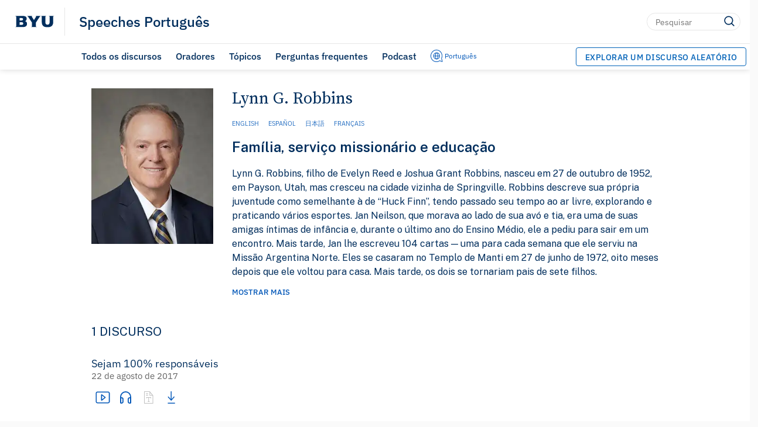

--- FILE ---
content_type: text/html; charset=UTF-8
request_url: https://speeches.byu.edu/por/speakers/lynn-g-robbins/
body_size: 22208
content:
<!DOCTYPE html><html
lang=pt-BR class=html-no-admin-bar><head><meta
charset="UTF-8"><meta
name="viewport" content="width=device-width, initial-scale=1"><link
rel=profile href=http://gmpg.org/xfn/11><link
rel=pingback href=https://speeches.byu.edu/por/xmlrpc.php><link
rel="shortcut icon" href=https://d6zb2yxvzmqfc.cloudfront.net/por/wp-content/themes/pg-core/favicon.png><link
rel=canonical href><meta
name='robots' content='index, follow, max-image-preview:large, max-snippet:-1, max-video-preview:-1'> <script data-cfasync=false data-pagespeed-no-defer>var gtm4wp_datalayer_name="dataLayer";var dataLayer=dataLayer||[];</script> <link
rel=preload href=https://d6zb2yxvzmqfc.cloudfront.net/por/wp-content/themes/pg-core/fonts/ringside-ssm/IBM-plex/IBMPlexSans-Regular.woff2 as=font type=font/woff2 crossorigin=anonymous><link
rel=preload href=https://d6zb2yxvzmqfc.cloudfront.net/por/wp-content/themes/pg-core/fonts/ringside-ssm/IBM-plex/IBMPlexSans-SemiBold.woff2 as=font type=font/woff2 crossorigin=anonymous><link
rel=preload href=https://d6zb2yxvzmqfc.cloudfront.net/por/wp-content/themes/pg-core-child/src/fonts/source-serif/SourceSerifPro-Regular.woff2 as=font type=font/woff2 crossorigin=anonymous><link
rel=preload href=https://d6zb2yxvzmqfc.cloudfront.net/por/wp-content/themes/pg-core-child/src/fonts/source-serif/SourceSerifPro-Semibold.woff2 as=font type=font/woff2 crossorigin=anonymous><title>Lynn G. Robbins | BYU Speeches Português</title><meta
name="description" content="Para o Élder Robbins, a melhor maneira de gerenciar o tempo é &quot;colocar o Senhor em primeiro lugar, e todas as outras coisas lhe serão acrescentadas&quot;."><link
rel=canonical href=https://speeches.byu.edu/por/speakers/lynn-g-robbins/ ><meta
property="og:locale" content="pt_BR"><meta
property="og:type" content="article"><meta
property="og:title" content="Lynn G. Robbins | BYU Speeches Português"><meta
property="og:description" content="Para o Élder Robbins, a melhor maneira de gerenciar o tempo é &quot;colocar o Senhor em primeiro lugar, e todas as outras coisas lhe serão acrescentadas&quot;."><meta
property="og:url" content="https://speeches.byu.edu/por/speakers/lynn-g-robbins/"><meta
property="og:site_name" content="BYU Speeches Português"><meta
property="og:image" content="https://d6zb2yxvzmqfc.cloudfront.net/por/wp-content/uploads/sites/7/2024/01/Speeches_ShareCard2024_PORT.jpg"><meta
property="og:image:width" content="1920"><meta
property="og:image:height" content="1080"><meta
property="og:image:type" content="image/jpeg"><meta
name="twitter:card" content="summary_large_image"> <script type="text/javascript" src="/ruxitagentjs_ICA7NVfqrux_10327251022105625.js" data-dtconfig="rid=RID_297514733|rpid=762271096|domain=byu.edu|reportUrl=https://bf19966hyx.bf.dynatrace.com/bf|app=5c01f50ec8455dbe|cors=1|owasp=1|featureHash=ICA7NVfqrux|rdnt=1|uxrgce=1|cuc=lg366a9h|mel=100000|expw=1|dpvc=1|lastModification=1767804521414|tp=500,50,0|srbbv=2|agentUri=/ruxitagentjs_ICA7NVfqrux_10327251022105625.js"></script><script type=application/ld+json class=yoast-schema-graph>{"@context":"https://schema.org","@graph":[{"@type":"CollectionPage","@id":"https://speeches.byu.edu/por/speakers/lynn-g-robbins/","url":"https://speeches.byu.edu/por/speakers/lynn-g-robbins/","name":"Lynn G. Robbins | BYU Speeches Português","isPartOf":{"@id":"https://speeches.byu.edu/por/#website"},"description":"Para o Élder Robbins, a melhor maneira de gerenciar o tempo é \"colocar o Senhor em primeiro lugar, e todas as outras coisas lhe serão acrescentadas\".","inLanguage":"pt-BR","dateModified":"2024-05-15T12:12:28+00:00","datePublished":"2024-05-10T12:00:00+00:00"},{"@type":"WebSite","@id":"https://speeches.byu.edu/por/#website","url":"https://speeches.byu.edu/por/","name":"BYU Speeches Português","description":"","publisher":{"@id":"https://speeches.byu.edu/por/#organization"},"potentialAction":[{"@type":"SearchAction","target":{"@type":"EntryPoint","urlTemplate":"https://speeches.byu.edu/por/?s={search_term_string}"},"query-input":{"@type":"PropertyValueSpecification","valueRequired":true,"valueName":"search_term_string"}}],"inLanguage":"pt-BR"},{"@type":"Organization","@id":"https://speeches.byu.edu/por/#organization","name":"BYU Speeches","url":"https://speeches.byu.edu/por/","logo":{"@type":"ImageObject","inLanguage":"pt-BR","@id":"https://speeches.byu.edu/por/#/schema/logo/image/","url":"https://d6zb2yxvzmqfc.cloudfront.net/por/wp-content/uploads/sites/7/2024/01/BYUspeechesLogo-1.png","contentUrl":"https://d6zb2yxvzmqfc.cloudfront.net/por/wp-content/uploads/sites/7/2024/01/BYUspeechesLogo-1.png","width":1000,"height":1000,"caption":"BYU Speeches"},"image":{"@id":"https://speeches.byu.edu/por/#/schema/logo/image/"},"sameAs":["https://www.youtube.com/@BYUSpeechesPortugues"]}]}</script> <link
rel=dns-prefetch href=//cdn.debugbear.com><link
rel=dns-prefetch href=//fonts.googleapis.com><link
rel=dns-prefetch href=//s.w.org><link
rel=dns-prefetch href=//cdn.jsdelivr.net><link
href=https://fonts.googleapis.com crossorigin=anonymous rel=preconnect><link
href=https://fonts.gstatic.com crossorigin=anonymous rel=preconnect><link
href=https://www.googletagmanager.com crossorigin=anonymous rel=preconnect><link
href=https://www.google-analytics.com crossorigin=anonymous rel=preconnect><link
href=https://stats.g.doubleclick.net crossorigin=anonymous rel=preconnect><link
href=https://i.ytimg.com crossorigin=anonymous rel=preconnect><link
href=https://i.vimeocdn.com crossorigin=anonymous rel=preconnect><link
href=https://cdn.debugbear.com crossorigin=anonymous rel=preconnect><link
href=https://connect.facebook.net crossorigin=anonymous rel=preconnect><link
href=https://www.facebook.com crossorigin=anonymous rel=preconnect><link
href=https://ip-api.com crossorigin=anonymous rel=preconnect><link
rel=alternate type=application/rss+xml title="Feed para BYU Speeches Português &raquo; Lynn G. Robbins Speaker" href=https://speeches.byu.edu/por/speakers/lynn-g-robbins/feed/ >
 <script>!function(f,b,e,v,n,t,s)
{if(f.fbq)return;n=f.fbq=function(){n.callMethod?n.callMethod.apply(n,arguments):n.queue.push(arguments)};if(!f._fbq)f._fbq=n;n.push=n;n.loaded=!0;n.version='2.0';n.queue=[];t=b.createElement(e);t.async=!0;t.src=v;s=b.getElementsByTagName(e)[0];s.parentNode.insertBefore(t,s)}(window,document,'script','https://connect.facebook.net/en_US/fbevents.js');fbq('init','597952256280520');fbq('track','PageView');</script> <noscript>
<img
loading=lazy height=1 width=1 style=display:none
src="https://www.facebook.com/tr?id=597952256280520&ev=PageView&noscript=1">
</noscript>
<style id=wp-img-auto-sizes-contain-inline-css>img:is([sizes=auto i],[sizes^="auto," i]){contain-intrinsic-size:3000px 1500px}</style><style id=wp-block-library-inline-css>/*<![CDATA[*/:root{--wp-block-synced-color:#7a00df;--wp-block-synced-color--rgb:122,0,223;--wp-bound-block-color:var(--wp-block-synced-color);--wp-editor-canvas-background:#ddd;--wp-admin-theme-color:#007cba;--wp-admin-theme-color--rgb:0,124,186;--wp-admin-theme-color-darker-10:#006ba1;--wp-admin-theme-color-darker-10--rgb:0,107,160.5;--wp-admin-theme-color-darker-20:#005a87;--wp-admin-theme-color-darker-20--rgb:0,90,135;--wp-admin-border-width-focus:2px}@media (min-resolution:192dpi){:root{--wp-admin-border-width-focus:1.5px}}.wp-element-button{cursor:pointer}:root .has-very-light-gray-background-color{background-color:#eee}:root .has-very-dark-gray-background-color{background-color:#313131}:root .has-very-light-gray-color{color:#eee}:root .has-very-dark-gray-color{color:#313131}:root .has-vivid-green-cyan-to-vivid-cyan-blue-gradient-background{background:linear-gradient(135deg,#00d084,#0693e3)}:root .has-purple-crush-gradient-background{background:linear-gradient(135deg,#34e2e4,#4721fb 50%,#ab1dfe)}:root .has-hazy-dawn-gradient-background{background:linear-gradient(135deg,#faaca8,#dad0ec)}:root .has-subdued-olive-gradient-background{background:linear-gradient(135deg,#fafae1,#67a671)}:root .has-atomic-cream-gradient-background{background:linear-gradient(135deg,#fdd79a,#004a59)}:root .has-nightshade-gradient-background{background:linear-gradient(135deg,#330968,#31cdcf)}:root .has-midnight-gradient-background{background:linear-gradient(135deg,#020381,#2874fc)}:root{--wp--preset--font-size--normal:16px;--wp--preset--font-size--huge:42px}.has-regular-font-size{font-size:1em}.has-larger-font-size{font-size:2.625em}.has-normal-font-size{font-size:var(--wp--preset--font-size--normal)}.has-huge-font-size{font-size:var(--wp--preset--font-size--huge)}.has-text-align-center{text-align:center}.has-text-align-left{text-align:left}.has-text-align-right{text-align:right}.has-fit-text{white-space:nowrap!important}#end-resizable-editor-section{display:none}.aligncenter{clear:both}.items-justified-left{justify-content:flex-start}.items-justified-center{justify-content:center}.items-justified-right{justify-content:flex-end}.items-justified-space-between{justify-content:space-between}.screen-reader-text{border:0;clip-path:inset(50%);height:1px;margin:-1px;overflow:hidden;padding:0;position:absolute;width:1px;word-wrap:normal!important}.screen-reader-text:focus{background-color:#ddd;clip-path:none;color:#444;display:block;font-size:1em;height:auto;left:5px;line-height:normal;padding:15px
23px 14px;text-decoration:none;top:5px;width:auto;z-index:100000}html :where(.has-border-color){border-style:solid}html :where([style*=border-top-color]){border-top-style:solid}html :where([style*=border-right-color]){border-right-style:solid}html :where([style*=border-bottom-color]){border-bottom-style:solid}html :where([style*=border-left-color]){border-left-style:solid}html :where([style*=border-width]){border-style:solid}html :where([style*=border-top-width]){border-top-style:solid}html :where([style*=border-right-width]){border-right-style:solid}html :where([style*=border-bottom-width]){border-bottom-style:solid}html :where([style*=border-left-width]){border-left-style:solid}html :where(img[class*=wp-image-]){height:auto;max-width:100%}:where(figure){margin:0
0 1em}html :where(.is-position-sticky){--wp-admin--admin-bar--position-offset:var(--wp-admin--admin-bar--height,0px)}@media screen and (max-width:600px){html:where(.is-position-sticky){--wp-admin--admin-bar--position-offset:0px}}/*]]>*/</style><style id=global-styles-inline-css>/*<![CDATA[*/:root{--wp--preset--aspect-ratio--square:1;--wp--preset--aspect-ratio--4-3:4/3;--wp--preset--aspect-ratio--3-4:3/4;--wp--preset--aspect-ratio--3-2:3/2;--wp--preset--aspect-ratio--2-3:2/3;--wp--preset--aspect-ratio--16-9:16/9;--wp--preset--aspect-ratio--9-16:9/16;--wp--preset--color--black:#000;--wp--preset--color--cyan-bluish-gray:#abb8c3;--wp--preset--color--white:#fff;--wp--preset--color--pale-pink:#f78da7;--wp--preset--color--vivid-red:#cf2e2e;--wp--preset--color--luminous-vivid-orange:#ff6900;--wp--preset--color--luminous-vivid-amber:#fcb900;--wp--preset--color--light-green-cyan:#7bdcb5;--wp--preset--color--vivid-green-cyan:#00d084;--wp--preset--color--pale-cyan-blue:#8ed1fc;--wp--preset--color--vivid-cyan-blue:#0693e3;--wp--preset--color--vivid-purple:#9b51e0;--wp--preset--gradient--vivid-cyan-blue-to-vivid-purple:linear-gradient(135deg,rgb(6,147,227) 0%,rgb(155,81,224) 100%);--wp--preset--gradient--light-green-cyan-to-vivid-green-cyan:linear-gradient(135deg,rgb(122,220,180) 0%,rgb(0,208,130) 100%);--wp--preset--gradient--luminous-vivid-amber-to-luminous-vivid-orange:linear-gradient(135deg,rgb(252,185,0) 0%,rgb(255,105,0) 100%);--wp--preset--gradient--luminous-vivid-orange-to-vivid-red:linear-gradient(135deg,rgb(255,105,0) 0%,rgb(207,46,46) 100%);--wp--preset--gradient--very-light-gray-to-cyan-bluish-gray:linear-gradient(135deg,rgb(238,238,238) 0%,rgb(169,184,195) 100%);--wp--preset--gradient--cool-to-warm-spectrum:linear-gradient(135deg,rgb(74,234,220) 0%,rgb(151,120,209) 20%,rgb(207,42,186) 40%,rgb(238,44,130) 60%,rgb(251,105,98) 80%,rgb(254,248,76) 100%);--wp--preset--gradient--blush-light-purple:linear-gradient(135deg,rgb(255,206,236) 0%,rgb(152,150,240) 100%);--wp--preset--gradient--blush-bordeaux:linear-gradient(135deg,rgb(254,205,165) 0%,rgb(254,45,45) 50%,rgb(107,0,62) 100%);--wp--preset--gradient--luminous-dusk:linear-gradient(135deg,rgb(255,203,112) 0%,rgb(199,81,192) 50%,rgb(65,88,208) 100%);--wp--preset--gradient--pale-ocean:linear-gradient(135deg,rgb(255,245,203) 0%,rgb(182,227,212) 50%,rgb(51,167,181) 100%);--wp--preset--gradient--electric-grass:linear-gradient(135deg,rgb(202,248,128) 0%,rgb(113,206,126) 100%);--wp--preset--gradient--midnight:linear-gradient(135deg,rgb(2,3,129) 0%,rgb(40,116,252) 100%);--wp--preset--font-size--small:13px;--wp--preset--font-size--medium:20px;--wp--preset--font-size--large:36px;--wp--preset--font-size--x-large:42px;--wp--preset--spacing--20:0.44rem;--wp--preset--spacing--30:0.67rem;--wp--preset--spacing--40:1rem;--wp--preset--spacing--50:1.5rem;--wp--preset--spacing--60:2.25rem;--wp--preset--spacing--70:3.38rem;--wp--preset--spacing--80:5.06rem;--wp--preset--shadow--natural:6px 6px 9px rgba(0, 0, 0, 0.2);--wp--preset--shadow--deep:12px 12px 50px rgba(0, 0, 0, 0.4);--wp--preset--shadow--sharp:6px 6px 0px rgba(0, 0, 0, 0.2);--wp--preset--shadow--outlined:6px 6px 0px -3px rgb(255, 255, 255), 6px 6px rgb(0, 0, 0);--wp--preset--shadow--crisp:6px 6px 0px rgb(0, 0, 0)}:where(.is-layout-flex){gap:0.5em}:where(.is-layout-grid){gap:0.5em}body .is-layout-flex{display:flex}.is-layout-flex{flex-wrap:wrap;align-items:center}.is-layout-flex>:is(*,div){margin:0}body .is-layout-grid{display:grid}.is-layout-grid>:is(*,div){margin:0}:where(.wp-block-columns.is-layout-flex){gap:2em}:where(.wp-block-columns.is-layout-grid){gap:2em}:where(.wp-block-post-template.is-layout-flex){gap:1.25em}:where(.wp-block-post-template.is-layout-grid){gap:1.25em}.has-black-color{color:var(--wp--preset--color--black) !important}.has-cyan-bluish-gray-color{color:var(--wp--preset--color--cyan-bluish-gray) !important}.has-white-color{color:var(--wp--preset--color--white) !important}.has-pale-pink-color{color:var(--wp--preset--color--pale-pink) !important}.has-vivid-red-color{color:var(--wp--preset--color--vivid-red) !important}.has-luminous-vivid-orange-color{color:var(--wp--preset--color--luminous-vivid-orange) !important}.has-luminous-vivid-amber-color{color:var(--wp--preset--color--luminous-vivid-amber) !important}.has-light-green-cyan-color{color:var(--wp--preset--color--light-green-cyan) !important}.has-vivid-green-cyan-color{color:var(--wp--preset--color--vivid-green-cyan) !important}.has-pale-cyan-blue-color{color:var(--wp--preset--color--pale-cyan-blue) !important}.has-vivid-cyan-blue-color{color:var(--wp--preset--color--vivid-cyan-blue) !important}.has-vivid-purple-color{color:var(--wp--preset--color--vivid-purple) !important}.has-black-background-color{background-color:var(--wp--preset--color--black) !important}.has-cyan-bluish-gray-background-color{background-color:var(--wp--preset--color--cyan-bluish-gray) !important}.has-white-background-color{background-color:var(--wp--preset--color--white) !important}.has-pale-pink-background-color{background-color:var(--wp--preset--color--pale-pink) !important}.has-vivid-red-background-color{background-color:var(--wp--preset--color--vivid-red) !important}.has-luminous-vivid-orange-background-color{background-color:var(--wp--preset--color--luminous-vivid-orange) !important}.has-luminous-vivid-amber-background-color{background-color:var(--wp--preset--color--luminous-vivid-amber) !important}.has-light-green-cyan-background-color{background-color:var(--wp--preset--color--light-green-cyan) !important}.has-vivid-green-cyan-background-color{background-color:var(--wp--preset--color--vivid-green-cyan) !important}.has-pale-cyan-blue-background-color{background-color:var(--wp--preset--color--pale-cyan-blue) !important}.has-vivid-cyan-blue-background-color{background-color:var(--wp--preset--color--vivid-cyan-blue) !important}.has-vivid-purple-background-color{background-color:var(--wp--preset--color--vivid-purple) !important}.has-black-border-color{border-color:var(--wp--preset--color--black) !important}.has-cyan-bluish-gray-border-color{border-color:var(--wp--preset--color--cyan-bluish-gray) !important}.has-white-border-color{border-color:var(--wp--preset--color--white) !important}.has-pale-pink-border-color{border-color:var(--wp--preset--color--pale-pink) !important}.has-vivid-red-border-color{border-color:var(--wp--preset--color--vivid-red) !important}.has-luminous-vivid-orange-border-color{border-color:var(--wp--preset--color--luminous-vivid-orange) !important}.has-luminous-vivid-amber-border-color{border-color:var(--wp--preset--color--luminous-vivid-amber) !important}.has-light-green-cyan-border-color{border-color:var(--wp--preset--color--light-green-cyan) !important}.has-vivid-green-cyan-border-color{border-color:var(--wp--preset--color--vivid-green-cyan) !important}.has-pale-cyan-blue-border-color{border-color:var(--wp--preset--color--pale-cyan-blue) !important}.has-vivid-cyan-blue-border-color{border-color:var(--wp--preset--color--vivid-cyan-blue) !important}.has-vivid-purple-border-color{border-color:var(--wp--preset--color--vivid-purple) !important}.has-vivid-cyan-blue-to-vivid-purple-gradient-background{background:var(--wp--preset--gradient--vivid-cyan-blue-to-vivid-purple) !important}.has-light-green-cyan-to-vivid-green-cyan-gradient-background{background:var(--wp--preset--gradient--light-green-cyan-to-vivid-green-cyan) !important}.has-luminous-vivid-amber-to-luminous-vivid-orange-gradient-background{background:var(--wp--preset--gradient--luminous-vivid-amber-to-luminous-vivid-orange) !important}.has-luminous-vivid-orange-to-vivid-red-gradient-background{background:var(--wp--preset--gradient--luminous-vivid-orange-to-vivid-red) !important}.has-very-light-gray-to-cyan-bluish-gray-gradient-background{background:var(--wp--preset--gradient--very-light-gray-to-cyan-bluish-gray) !important}.has-cool-to-warm-spectrum-gradient-background{background:var(--wp--preset--gradient--cool-to-warm-spectrum) !important}.has-blush-light-purple-gradient-background{background:var(--wp--preset--gradient--blush-light-purple) !important}.has-blush-bordeaux-gradient-background{background:var(--wp--preset--gradient--blush-bordeaux) !important}.has-luminous-dusk-gradient-background{background:var(--wp--preset--gradient--luminous-dusk) !important}.has-pale-ocean-gradient-background{background:var(--wp--preset--gradient--pale-ocean) !important}.has-electric-grass-gradient-background{background:var(--wp--preset--gradient--electric-grass) !important}.has-midnight-gradient-background{background:var(--wp--preset--gradient--midnight) !important}.has-small-font-size{font-size:var(--wp--preset--font-size--small) !important}.has-medium-font-size{font-size:var(--wp--preset--font-size--medium) !important}.has-large-font-size{font-size:var(--wp--preset--font-size--large) !important}.has-x-large-font-size{font-size:var(--wp--preset--font-size--x-large) !important}/*]]>*/</style><style id=classic-theme-styles-inline-css>/*! This file is auto-generated */
.wp-block-button__link{color:#fff;background-color:#32373c;border-radius:9999px;box-shadow:none;text-decoration:none;padding:calc(.667em + 2px) calc(1.333em + 2px);font-size:1.125em}.wp-block-file__button{background:#32373c;color:#fff;text-decoration:none}</style><link
rel=stylesheet id=pgcore-style-css href='https://d6zb2yxvzmqfc.cloudfront.net/por/wp-content/themes/pg-core/style.css?ver=f43ca494' type=text/css media=all><link
rel=preload href="https://d6zb2yxvzmqfc.cloudfront.net/por/wp-content/themes/pg-core/css/style-desktop.css?ver=17c0d8d9" as=style onload="this.onload=null;this.rel='stylesheet'" crossorigin=anonymous><noscript><link
rel=stylesheet href="https://d6zb2yxvzmqfc.cloudfront.net/por/wp-content/themes/pg-core/css/style-desktop.css?ver=17c0d8d9"></noscript><link
rel=preload href="https://d6zb2yxvzmqfc.cloudfront.net/por/wp-content/themes/pg-core/css/style-print.css?ver=7c7c4239" as=style onload="this.onload=null;this.rel='stylesheet'" crossorigin=anonymous><noscript><link
rel=stylesheet href="https://d6zb2yxvzmqfc.cloudfront.net/por/wp-content/themes/pg-core/css/style-print.css?ver=7c7c4239"></noscript><link
rel=preload href="https://d6zb2yxvzmqfc.cloudfront.net/por/wp-content/themes/pg-core/css/normalize.min.css?ver=8.0.1" as=style onload="this.onload=null;this.rel='stylesheet'" crossorigin=anonymous><noscript><link
rel=stylesheet href="https://d6zb2yxvzmqfc.cloudfront.net/por/wp-content/themes/pg-core/css/normalize.min.css?ver=8.0.1"></noscript><link
rel=preload href="https://d6zb2yxvzmqfc.cloudfront.net/por/wp-content/themes/pg-core/byu-theme/css/fade.css?ver=d451a59f" as=style onload="this.onload=null;this.rel='stylesheet'" crossorigin=anonymous><noscript><link
rel=stylesheet href="https://d6zb2yxvzmqfc.cloudfront.net/por/wp-content/themes/pg-core/byu-theme/css/fade.css?ver=d451a59f"></noscript><link
rel=stylesheet id=public-sans-open-sans-css href='https://fonts.googleapis.com/css2?family=Public+Sans%3Aital%2Cwght%400%2C400%3B0%2C600%3B1%2C400%3B1%2C600&#038;display=swap&#038;ver=1.0' type=text/css media=all><link
rel=stylesheet id=pgcorechild-style-css href='https://d6zb2yxvzmqfc.cloudfront.net/por/wp-content/themes/pg-core-child/style.css?ver=a0872f3d' type=text/css media=all><link
rel=stylesheet id=pgcore-critical-css href='https://d6zb2yxvzmqfc.cloudfront.net/por/wp-content/themes/pg-core-child/src/css/critical.css?ver=e3ba691e' type=text/css media=all><link
rel=stylesheet id=nav-to-top-css href='https://d6zb2yxvzmqfc.cloudfront.net/por/wp-content/themes/pg-core-child/src/css/template-parts/nav-to-top.css?ver=c96ea120' type=text/css media=all><link
rel=stylesheet id=search-page-css href='https://d6zb2yxvzmqfc.cloudfront.net/por/wp-content/themes/pg-core-child/src/css/search.css?ver=89648bf6' type=text/css media=all><link
rel=stylesheet id=autosuggest-styles-css href='https://d6zb2yxvzmqfc.cloudfront.net/por/wp-content/themes/pg-core/css/autosuggest-styles.css?ver=1.0.0' type=text/css media=all><link
rel=stylesheet id=card-base-css href='https://d6zb2yxvzmqfc.cloudfront.net/por/wp-content/themes/pg-core-child/src/css/template-parts/cards/card.css?ver=84f424d4' type=text/css media=all><link
rel=stylesheet id=card-reduced-css href='https://d6zb2yxvzmqfc.cloudfront.net/por/wp-content/themes/pg-core-child/src/css/template-parts/cards/card--reduced.css?ver=fcf14ed1' type=text/css media=all><link
rel=stylesheet id=expandable-css href='https://d6zb2yxvzmqfc.cloudfront.net/por/wp-content/themes/pg-core-child/src/css/template-parts/expandable.css?ver=03125e07' type=text/css media=all><link
rel=stylesheet id=single-speaker-css href='https://d6zb2yxvzmqfc.cloudfront.net/por/wp-content/themes/pg-core-child/src/css/single-speaker.css?ver=6471f7dd' type=text/css media=all><link
rel=stylesheet id=search-styles-live-css href='https://d6zb2yxvzmqfc.cloudfront.net/por/wp-content/themes/pg-core-child/src/css/search.css?ver=89648bf6' type=text/css media=all> <script async src=https://cdn.debugbear.com/qM6CT6ZQJviV.js id=debugbear-monitoring-js></script> <script id=jquery-core-js-extra>var wpApiSettings={"root":"https://speeches.byu.edu/por/wp-json/"};</script> <script src=https://d6zb2yxvzmqfc.cloudfront.net/por/wp-content/cache/minify/7/d52ed.js></script> <link
rel=https://api.w.org/ href=https://speeches.byu.edu/por/wp-json/ ><link
rel=EditURI type=application/rsd+xml title=RSD href=https://speeches.byu.edu/por/xmlrpc.php?rsd><meta
name="generator" content="WordPress 6.9"> <script data-cfasync=false data-pagespeed-no-defer>var dataLayer_content={"siteID":7,"siteName":"BYU Speeches Português","pagePostType":"speech","pagePostType2":"tax-speech","pageCategory":[]};dataLayer.push(dataLayer_content);</script> <script data-cfasync=false data-pagespeed-no-defer>(function(w,d,s,l,i){w[l]=w[l]||[];w[l].push({'gtm.start':new Date().getTime(),event:'gtm.js'});var f=d.getElementsByTagName(s)[0],j=d.createElement(s),dl=l!='dataLayer'?'&l='+l:'';j.async=true;j.src='//www.googletagmanager.com/gtm.js?id='+i+dl;f.parentNode.insertBefore(j,f);})(window,document,'script','dataLayer','GTM-K4WRJ66');</script> <link
rel=alternate href=https://speeches.byu.edu/speakers/lynn-g-robbins/ hreflang=en><link
rel=alternate href=https://speeches.byu.edu/spa/speakers/lynn-g-robbins/ hreflang=es><link
rel=alternate href=https://speeches.byu.edu/jpn/speakers/lynn-g-robbins/ hreflang=ja><link
rel=alternate href=https://speeches.byu.edu/fra/speakers/lynn-g-robbins/ hreflang=fr><link
rel=alternate href=https://speeches.byu.edu/por/speakers/lynn-g-robbins/ hreflang=pt><script src=//script.crazyegg.com/pages/scripts/0013/2955.js async=async ></script> </head><body
class="archive tax-speaker term-lynn-g-robbins term-47 wp-theme-pg-core wp-child-theme-pg-core-child"><header
role=banner id=byu-header class="byu-header byu-header--light" data-header-theme=light><div
class=byu-header__banner>
<a
class=byu-header__byu-link href=https://byu.edu/ target=_blank rel="noopener noreferrer">
<img
loading=lazy class=byu-header__byu-link-logo src=https://speeches.byu.edu/por/wp-content/themes/pg-core/byu-theme/images/byu-monogram-navy.svg alt=BYU loading=eager decoding=async fetchpriority=high nopin=nopin data-no-lazy=1>		</a><div
class=byu-header__content><div
class=byu-header__titles>
<a
class=byu-header__site-title href=https://speeches.byu.edu/por>Speeches Português</a></div><div
class=byu-header__right-content><div
class=byu-header__search-form--desktop><form
role=search class=byu-header__search-form method=get action=https://speeches.byu.edu/por autocomplete=off>
<input
class=byu-header__search-box type=search placeholder=Pesquisar value name=s aria-label=Pesquisar>
<button
type=submit class=byu-header__search-submit>
<img
loading=lazy class=byu-header__search-icon src=https://speeches.byu.edu/por/wp-content/themes/pg-core/byu-theme/images/search-navy.svg alt=Pesquisar loading=lazy decoding=async fetchpriority=low nopin=nopin>	</button></form></div><div
class="byu-header__nav-translation byu-header__nav-translation--mobile">
<a
class=nav-translation__button--mobile href=#>
<img
loading=lazy class=byu-header__translation-icon src=https://speeches.byu.edu/por/wp-content/themes/pg-core/byu-theme/images/translation-logo.svg alt="Translation Logo" loading=lazy decoding=async fetchpriority=low nopin=nopin><p
class=byu-header__current-language--mobile>
Português</p>
</a></div>
<button
type=button class=byu-header__mobile-nav-button aria-label="Alternar menu">
<img
loading=lazy class=byu-header__hamburger src=https://speeches.byu.edu/por/wp-content/themes/pg-core/byu-theme/images/hamburger.svg alt=Menu loading=lazy decoding=async fetchpriority=low nopin=nopin><img
loading=lazy class="byu-header__menu-close byu-header__mobile-nav-icon--inactive" src=https://speeches.byu.edu/por/wp-content/themes/pg-core/byu-theme/images/menu-close.svg alt="Close Menu" loading=lazy decoding=async fetchpriority=low nopin=nopin>		</button></div></div><div
class="byu-header__languages byu-header__languages--mobile" style="display: none;">
<a
href=https://speeches.byu.edu>English </a>
<span
class=byu-header__languages-separator></span>
<a
href=https://speeches.byu.edu/spa>Español </a>
<span
class=byu-header__languages-separator></span>
<a
href=https://speeches.byu.edu/fra>Français </a>
<span
class=byu-header__languages-separator></span>
<a
href=https://speeches.byu.edu/jpn>日本語 </a>
<span
class=byu-header__languages-separator></span></div></div><div
class=byu-header__mobile-nav><div
class=byu-header__search-form--mobile><form
role=search class=byu-header__search-form method=get action=https://speeches.byu.edu/por autocomplete=off>
<input
class=byu-header__search-box type=search placeholder=Pesquisar value name=s aria-label=Pesquisar>
<button
type=submit class=byu-header__search-submit>
<img
loading=lazy class=byu-header__search-icon src=https://speeches.byu.edu/por/wp-content/themes/pg-core/byu-theme/images/search-navy.svg alt=Pesquisar loading=lazy decoding=async fetchpriority=low nopin=nopin>	</button></form></div><div
class=byu-header__action-login-wrapper>
<a
class="pg-core__button byu-header__action-button" href=# target rel="noopener noreferrer">
<span
class=full-text>Explorar um Discurso Aleatório</span>
<span
class=short-text>RANDOM SPEECH</span>
<img
loading=lazy class=byu-header__action-button-icon src=https://speeches.byu.edu/por/wp-content/themes/pg-core/byu-theme/images/random_icon.svg alt=→ loading=lazy decoding=async fetchpriority=low nopin=nopin>		</a></div>
<a
href=https://speeches.byu.edu/por/talks/ class=byu-header__nav-item>Todos os discursos</a>
<a
href=https://speeches.byu.edu/por/por-orador/ class=byu-header__nav-item>Oradores</a>
<a
href=https://speeches.byu.edu/por/topics/ class=byu-header__nav-item>Tópicos</a>
<a
href=https://speeches.byu.edu/por/perguntas-frequentes/ class=byu-header__nav-item>Perguntas frequentes</a>
<a
href=https://speeches.byu.edu/por/podcasts/byu-speeches-portugues/ class=byu-header__nav-item>Podcast</a></div><div
class=byu-header__desktop-nav-wrapper><div
class=byu-header__desktop-nav-left-padding></div><div
class=byu-header__desktop-nav><div
class=byu-header__nav-section><div
class=byu-header__nav-item-wrapper>
<a
href=https://speeches.byu.edu/por/talks/ class=byu-header__nav-item>Todos os discursos</a><div
class=byu-header__nav-item-border></div></div><div
class=byu-header__nav-item-wrapper>
<a
href=https://speeches.byu.edu/por/por-orador/ class=byu-header__nav-item>Oradores</a><div
class=byu-header__nav-item-border></div></div><div
class=byu-header__nav-item-wrapper>
<a
href=https://speeches.byu.edu/por/topics/ class=byu-header__nav-item>Tópicos</a><div
class=byu-header__nav-item-border></div></div><div
class=byu-header__nav-item-wrapper>
<a
href=https://speeches.byu.edu/por/perguntas-frequentes/ class=byu-header__nav-item>Perguntas frequentes</a><div
class=byu-header__nav-item-border></div></div><div
class=byu-header__nav-item-wrapper>
<a
href=https://speeches.byu.edu/por/podcasts/byu-speeches-portugues/ class=byu-header__nav-item>Podcast</a><div
class=byu-header__nav-item-border></div></div><div
class="byu-header__nav-translation byu-header__nav-translation--desktop">
<a
class=nav-translation__button--desktop href=#>
<img
loading=lazy class=byu-header__translation-icon src=https://speeches.byu.edu/por/wp-content/themes/pg-core/byu-theme/images/translation-logo.svg alt="Translation Logo" loading=lazy decoding=async fetchpriority=low nopin=nopin><p
class=byu-header__current-language--desktop>
Português</p>
</a><div
class="byu-header__languages byu-header__languages--desktop" style="display: none;">
<a
href=https://speeches.byu.edu>English </a>
<span
class=byu-header__languages-separator></span>
<a
href=https://speeches.byu.edu/spa>Español </a>
<span
class=byu-header__languages-separator></span>
<a
href=https://speeches.byu.edu/fra>Français </a>
<span
class=byu-header__languages-separator></span>
<a
href=https://speeches.byu.edu/jpn>日本語 </a>
<span
class=byu-header__languages-separator></span></div></div><div></div></div><div
class=byu-header__action-section>
<a
class="pg-core__button byu-header__action-button byu-header__action-button--desktop" href=# target rel="noopener noreferrer">
<span
class=full-text>Explorar um Discurso Aleatório</span>
<span
class=short-text>RANDOM SPEECH</span>
</a></div></header><main
class=content><script type=application/ld+json>{"@context":"https:\/\/schema.org","@type":"Person","name":"Lynn G. Robbins","url":"https:\/\/speeches.byu.edu\/por\/speakers\/lynn-g-robbins\/","image":"https:\/\/speeches.byu.edu\/por\/wp-content\/uploads\/sites\/7\/2023\/11\/Robbins_Lynn_G.webp","description":"Fam\u00edlia, servi\u00e7o mission\u00e1rio e educa\u00e7\u00e3o\nLynn G. Robbins, filho de Evelyn Reed e Joshua Grant Robbins, nasceu em 27 de outubro de 1952, em Payson, Utah, mas cresceu na cidade vizinha de Springville. Robbins descreve sua pr\u00f3pria juventude como semelhante \u00e0 de &#8220;Huck Finn&#8221;, tendo passado seu tempo ao ar livre, explorando e praticando v\u00e1rios esportes. Jan Neilson, que morava ao lado de sua av\u00f3 e tia, era uma de suas amigas \u00edntimas de inf\u00e2ncia e, durante o \u00faltimo ano do Ensino M\u00e9dio, ele a pediu para sair em um encontro. Mais tarde, Jan lhe escreveu 104 cartas \u2014 uma para cada semana que ele serviu na Miss\u00e3o Argentina Norte. Eles se casaram no Templo de Manti em 27 de junho de 1972, oito meses depois que ele voltou para casa. Mais tarde, os dois se tornariam pais de sete filhos.\nAp\u00f3s o casamento, o casal se mudou para Logan, Utah, e frequentou a Universidade Utah State. Robbins estudou ci\u00eancia dos alimentos e administra\u00e7\u00e3o de empresas para seguir a carreira em gest\u00e3o de restaurantes; no entanto, quando soube que sua esposa estava esperando o primeiro filho, ele trocou de curso para passar mais tempo com a fam\u00edlia e menos tempo no trabalho. Robbins se formou em espanhol e ci\u00eancia pol\u00edtica em 1976 e, posteriormente, fez mestrado em administra\u00e7\u00e3o internacional na Escola Americana de P\u00f3s-gradua\u00e7\u00e3o de Administra\u00e7\u00e3o Internacional.\nCarreira\nEmbora sua forma\u00e7\u00e3o lhe oferecesse oportunidades de se mudar para outros pa\u00edses, a fam\u00edlia Robbins permaneceu em Utah para ficar perto da fam\u00edlia. L\u00e1, Robbins trabalhou como consultor financeiro e como representante de vendas para uma editora jur\u00eddica, mas os produtos de gerenciamento de tempo acabariam definindo sua carreira. Robbins foi cofundador do Franklin Institute, [Instituto Franklin] hoje chamado Franklin Covey, uma empresa especializada em semin\u00e1rios motivacionais e agendas di\u00e1rias. No entanto, a melhor maneira de gerenciar o tempo, diz Robbins, \u00e9 &#8220;colocar o Senhor em primeiro lugar, e todas as outras coisas lhe ser\u00e3o acrescentadas&#8221;.\nServi\u00e7o na Igreja\nRobbins fez exatamente isso. Ele teve muitos chamados em sua ala e estaca antes de ser chamado em 1994 para presidir a Miss\u00e3o Uruguai Montevid\u00e9u. Pouco depois de sua desobriga\u00e7\u00e3o em 1997, foi chamado para servir como membro do Segundo Qu\u00f3rum dos Setenta. Tr\u00eas anos depois, Robbins tornou-se membro do Primeiro Qu\u00f3rum dos Setenta e, de 2003 a 2004, serviu na presid\u00eancia geral da organiza\u00e7\u00e3o dos Rapazes. Ele tamb\u00e9m foi o diretor executivo do Departamento de Servi\u00e7os de M\u00eddia. Em abril de 2014, Robbins foi apoiado como membro da Presid\u00eancia dos Setenta. Foi desobrigado e recebeu a condi\u00e7\u00e3o de em\u00e9rito em 1\u00ba de outubro de 2022. Suas responsabilidades como Autoridade Geral o levaram a todos os lugares do mundo, e ele se alegra com a &#8220;doce b\u00ean\u00e7\u00e3o de conhecer os santos de todo o mundo&#8221;.\nAs visitas e os discursos do \u00c9lder Robbins na BYU foram apreciados por aqueles que estavam no campus e por in\u00fameros outros que ouviram ou leram suas palavras desde ent\u00e3o. Seu conhecimento das escrituras e seu uso de analogias e hist\u00f3rias s\u00e3o ferramentas poderosas que testificam de Jesus Cristo."}</script> <div
class="single-speaker sp-page-content"><section
class=single-speaker__bio><div
class=single-speaker__image-wrap>
<img
loading=lazy class src=https://d6zb2yxvzmqfc.cloudfront.net/por/wp-content/uploads/sites/7/2023/11/Robbins_Lynn_G.webp alt="Imagem de Lynn G. Robbins" loading=eager decoding=async fetchpriority=high nopin=nopin itemprop=image></div><div
class=single-speaker__info><h1 class="single-speaker__name">Lynn G. Robbins</h1><div
class=single-speaker__other-available-languages></div></div><div
class=single-speaker__bio-text><div
class=expandable><div
class="expandable__element expandable__element--collapsed"><h2>Família, serviço missionário e educação</h2><p>Lynn G. Robbins, filho de Evelyn Reed e Joshua Grant Robbins, nasceu em 27 de outubro de 1952, em Payson, Utah, mas cresceu na cidade vizinha de Springville. Robbins descreve sua própria juventude como semelhante à de &#8220;Huck Finn&#8221;, tendo passado seu tempo ao ar livre, explorando e praticando vários esportes. Jan Neilson, que morava ao lado de sua avó e tia, era uma de suas amigas íntimas de infância e, durante o último ano do Ensino Médio, ele a pediu para sair em um encontro. Mais tarde, Jan lhe escreveu 104 cartas — uma para cada semana que ele serviu na Missão Argentina Norte. Eles se casaram no Templo de Manti em 27 de junho de 1972, oito meses depois que ele voltou para casa. Mais tarde, os dois se tornariam pais de sete filhos.</p><p>Após o casamento, o casal se mudou para Logan, Utah, e frequentou a Universidade Utah State. Robbins estudou ciência dos alimentos e administração de empresas para seguir a carreira em gestão de restaurantes; no entanto, quando soube que sua esposa estava esperando o primeiro filho, ele trocou de curso para passar mais tempo com a família e menos tempo no trabalho. Robbins se formou em espanhol e ciência política em 1976 e, posteriormente, fez mestrado em administração internacional na Escola Americana de Pós-graduação de Administração Internacional.</p><h2>Carreira</h2><p>Embora sua formação lhe oferecesse oportunidades de se mudar para outros países, a família Robbins permaneceu em Utah para ficar perto da família. Lá, Robbins trabalhou como consultor financeiro e como representante de vendas para uma editora jurídica, mas os produtos de gerenciamento de tempo acabariam definindo sua carreira. Robbins foi cofundador do Franklin Institute, [Instituto Franklin] hoje chamado Franklin Covey, uma empresa especializada em seminários motivacionais e agendas diárias. No entanto, a melhor maneira de gerenciar o tempo, diz Robbins, é &#8220;colocar o Senhor em primeiro lugar, e todas as outras coisas lhe serão acrescentadas&#8221;.</p><h2>Serviço na Igreja</h2><p>Robbins fez exatamente isso. Ele teve muitos chamados em sua ala e estaca antes de ser chamado em 1994 para presidir a Missão Uruguai Montevidéu. Pouco depois de sua desobrigação em 1997, foi chamado para servir como membro do Segundo Quórum dos Setenta. Três anos depois, Robbins tornou-se membro do Primeiro Quórum dos Setenta e, de 2003 a 2004, serviu na presidência geral da organização dos Rapazes. Ele também foi o diretor executivo do Departamento de Serviços de Mídia. Em abril de 2014, Robbins foi apoiado como membro da Presidência dos Setenta. Foi desobrigado e recebeu a condição de emérito em 1º de outubro de 2022. Suas responsabilidades como Autoridade Geral o levaram a todos os lugares do mundo, e ele se alegra com a &#8220;doce bênção de conhecer os santos de todo o mundo&#8221;.</p><p>As visitas e os discursos do Élder Robbins na BYU foram apreciados por aqueles que estavam no campus e por inúmeros outros que ouviram ou leram suas palavras desde então. Seu conhecimento das escrituras e seu uso de analogias e histórias são ferramentas poderosas que testificam de Jesus Cristo.</p></div><hr
class=expandable__spacer>
<button
class="expandable__button expandable__show-button">Mostrar mais</button>
<button
class="expandable__button expandable__hide-button hidden">Mostrar menos</button><hr
class=expandable__spacer></div></div></section><section
class=single-speaker__talks><h2 class="single-speaker__talks-title">
1 Discurso</h2><div
class=single-speaker__talks-wrapper><article
class="card card--reduced"><h2 class="card__header card__header--reduced">
<a
href=https://speeches.byu.edu/por/talks/lynn-g-robbins/sejam-100-por-cento-responsaveis/ >Sejam 100% responsáveis</a></h2><div
class="card__bylines card__bylines--reduced">
<span
class=card__speech-date>22 de agosto de 2017</span></div><div
class="card__media-links card__media-links--reduced">
<a
class="media-links__icon media-links__icon--watch media-links__icon--available"
href="https://speeches.byu.edu/por/talks/lynn-g-robbins/sejam-100-por-cento-responsaveis/?M=V"			>
<img
loading=lazy class src=https://speeches.byu.edu/por/wp-content/themes/pg-core-child/src/images/icons/media-links/watch--available.svg alt="Assistir vídeo" loading=eager decoding=async fetchpriority=high nopin=nopin>		</a>
<a
class="media-links__icon media-links__icon--listen media-links__icon--available"
href="https://speeches.byu.edu/por/talks/lynn-g-robbins/sejam-100-por-cento-responsaveis/?M=A"			>
<img
loading=lazy class src=https://speeches.byu.edu/por/wp-content/themes/pg-core-child/src/images/icons/media-links/listen--available.svg alt="Reproduzir áudio" loading=eager decoding=async fetchpriority=high nopin=nopin>		</a>
<a
class="media-links__icon media-links__icon--read media-links__icon--unavailable"
>
<img
loading=lazy class src=https://speeches.byu.edu/por/wp-content/themes/pg-core-child/src/images/icons/media-links/read--unavailable.svg alt="Texto não disponível" loading=eager decoding=async fetchpriority=high nopin=nopin>		</a>
<a
class="media-links__icon media-links__icon--download media-links__icon--available"
>
<img
loading=lazy class src=https://speeches.byu.edu/por/wp-content/themes/pg-core-child/src/images/icons/media-links/download--available.svg alt="Opções de download" loading=eager decoding=async fetchpriority=high nopin=nopin>		</a></div><div
class="card__downloads-container card__downloads-container--reduced"><div
class="download-links__tail download-links__tail--reduced" style="display: none;"></div><div
class="card__download-links card__download-links--reduced" style="display: none;">
<a
class="download-links__option download-links__option--reduced download-links__option--available"
href=https://speeches.byu.edu/por/wp-content/uploads/sites/7/2024/05/POR_Be-100-Responsible_Audio.mp3 download				>
MP3	</a></div></div></article></div></section></div></main><footer
class=byu-footer><div
class=footer--pop-up__container></div><div
class=byu-footer__navigation><div
class=byu-footer__nav-column><p
class=byu-footer__column-title>Contato e recursos</p><p
class=byu-footer__column-text>BYU Speeches<br>
218 University Press Building<br>
Provo, Utah 84602</p>
<a
class=byu-footer__column-link href=mailto:speeches.por@byu.edu>speeches.por@byu.edu</a>
<a
class=byu-footer__column-link href=https://speeches.byu.edu/por/perguntas-frequentes/ target rel="noopener noreferrer">Perguntas frequentes</a></div><div
class=byu-footer__nav-column><p
class=byu-footer__column-title>Sites afiliados</p>
<a
class=byu-footer__column-link href=https://devotional.byuh.edu/ target=_blank rel="noopener noreferrer">BYU–Hawaii Speeches</a>
<a
class=byu-footer__column-link href=https://web.byui.edu/devotionalsandspeeches/#/ target=_blank rel="noopener noreferrer">BYU–Idaho Speeches</a>
<a
class=byu-footer__column-link href=https://www.byupathway.org/speeches target=_blank rel="noopener noreferrer">BYU–Pathway Worldwide Speeches</a>
<a
class=byu-footer__column-link href=https://www.ensign.edu/devotionals target=_blank rel="noopener noreferrer">Ensign College Speeches</a>
<a
class=byu-footer__column-link href=http://ce.byu.edu/cw/womensconference/transcripts.php target=_blank rel="noopener noreferrer">Women’s Conference</a>
<a
class=byu-footer__column-link href=https://www.youtube.com/c/BYUKennedyCenter/videos target=_blank rel="noopener noreferrer">Kennedy Center Lectures</a>
<a
class=byu-footer__column-link href=https://wheatley.byu.edu/lectures/ target=_blank rel="noopener noreferrer">Wheatley Institute</a>
<a
class=byu-footer__column-link href="https://www.churchofjesuschrist.org/media/collection/worldwide-devotional-full-sessions?lang=por" target=_blank rel="noopener noreferrer">Devocionais mundiais</a></div><div
class=byu-footer__nav-column><p
class=byu-footer__column-title>Links relacionados</p>
<a
class=byu-footer__column-link href="https://www.churchofjesuschrist.org/?lang=por" target=_blank rel="noopener noreferrer">A Igreja de Jesus Cristo dos Santos dos Últimos Dias</a>
<a
class=byu-footer__column-link href=http://alumni.byu.edu/ target=_blank rel="noopener noreferrer">BYU Alumni</a>
<a
class=byu-footer__column-link href=http://today.byu.edu/ target=_blank rel="noopener noreferrer">BYU Today</a>
<a
class=byu-footer__column-link href=http://magazine.byu.edu/ target=_blank rel="noopener noreferrer">Y Magazine</a></div><div
class=byu-footer__nav-column><p
class=byu-footer__column-title>Conecte-se conosco</p><p
class=byu-footer__column-text>Segue BYU Speeches</p><div
class=byu-footer__column-social-links>
<a
href="https://www.facebook.com/profile.php?id=61559622662971" target=_blank rel="noopener noreferrer">
<img
loading=lazy class="byu-footer__social-icon facebook-logo" src=https://speeches.byu.edu/por/wp-content/themes/pg-core/byu-theme/images/facebook.svg alt="Curta-nos no Facebook." loading=lazy decoding=async fetchpriority=low nopin=nopin>		</a>
<a
href=https://www.instagram.com/byuspeechesportugues/ target=_blank rel="noopener noreferrer">
<img
loading=lazy class="byu-footer__social-icon instagram-logo" src=https://speeches.byu.edu/por/wp-content/themes/pg-core/byu-theme/images/instagram.svg alt="Siga-nos no Instagram." loading=lazy decoding=async fetchpriority=low nopin=nopin>		</a>
<a
href=https://www.youtube.com/@BYUSpeechesPortugues target=_blank rel="noopener noreferrer">
<img
loading=lazy class="byu-footer__social-icon youtube-logo" src=https://speeches.byu.edu/por/wp-content/themes/pg-core/byu-theme/images/youtube.svg alt="Inscreva-se no nosso canal de YouTube." loading=lazy decoding=async fetchpriority=low nopin=nopin>		</a>
<a
href=https://whatsapp.com/channel/0029Vakcz81JuyAFyrg4yI0r target=_blank rel="noopener noreferrer">
<img
loading=lazy class="byu-footer__social-icon whatsapp-logo" src=https://speeches.byu.edu/por/wp-content/themes/pg-core/byu-theme/images/whatsapp.svg alt="Subscribe to us on WhatsApp." loading=lazy decoding=async fetchpriority=low nopin=nopin>		</a></div></div></div><div
class=byu-footer__banner>
<a
href=https://www.byu.edu/ target=_blank rel="noreferrer noopener" class=byu-footer__byu-link>Universidade Brigham Young</a><div
class="byu-footer__copyright byu-footer__copyright--mobile" x-ms-format-detection=none>Provo, UT 84602, EUA<br><a
href=tel:1-801-422-4711 class=byu-footer__copyright-phone> +1-801-422-4711</a><br>© 2026 Todos os direitos reservados.</div><div
class="byu-footer__copyright byu-footer__copyright--desktop" x-ms-format-detection=none>Provo, UT 84602, EUA<span
class=byu-footer__copyright-separator>|</span><a
href=tel:1-801-422-4711 class=byu-footer__copyright-phone>801-422-4711</a><span
class=byu-footer__copyright-separator>|</span>© 2026 Todos os direitos reservados.</div><div
class=byu-footer__privacy-notice>
<a
href=https://privacy.byu.edu target=_blank rel="noreferrer noopener" class=byu-footer__privacy-link>Política de Privacidade</a><p
class=byu-footer__privacy-link-separator>|</p>
<a
href=https://infosec.byu.edu/cookie-prefs target=_blank rel="noreferrer noopener" class=byu-footer__privacy-link>Preferências de cookies</a></div></div> <script type=speculationrules>{"prefetch":[{"source":"document","where":{"and":[{"href_matches":"/por/*"},{"not":{"href_matches":["/por/wp-*.php","/por/wp-admin/*","https://d6zb2yxvzmqfc.cloudfront.net/por/wp-content/uploads/sites/7/*","/por/wp-content/*","/por/wp-content/plugins/*","/por/wp-content/themes/pg-core-child/*","/por/wp-content/themes/pg-core/*","/por/*\\?(.+)"]}},{"not":{"selector_matches":"a[rel~=\"nofollow\"]"}},{"not":{"selector_matches":".no-prefetch, .no-prefetch a"}}]},"eagerness":"conservative"}]}</script> <noscript><iframe
src="https://www.googletagmanager.com/ns.html?id=GTM-K4WRJ66" height=0 width=0 style=display:none;visibility:hidden aria-hidden=true></iframe></noscript>
 <script>window.addEventListener('DOMContentLoaded',function(){window.domContentLoadedTime=performance.now();});window.addEventListener('load',function(){console.group('CSS Performance Report');const navigationEntry=performance.getEntriesByType('navigation')[0];const pageLoadTime=Math.round(navigationEntry.loadEventEnd-navigationEntry.startTime);const domReadyTime=Math.round(window.domContentLoadedTime);console.log('Page Load Time:',pageLoadTime+'ms');console.log('DOM Ready Time:',domReadyTime+'ms');const cssResources=performance.getEntriesByType('resource').filter(entry=>entry.initiatorType==='link'&&entry.name.includes('.css')).sort((a,b)=>a.startTime-b.startTime);console.log('CSS Bundles:',cssResources.length);cssResources.forEach(resource=>{const duration=Math.round(resource.duration);const startTime=Math.round(resource.startTime);console.log(`${resource.name.split('/').pop()}:`,{'Start Time':startTime+'ms','Duration':duration+'ms','Transfer Size':Math.round(resource.transferSize/1024)+'KB'});});const deferredBundles=document.querySelectorAll('link[rel="preload"][as="style"]');console.log('Deferred Bundles:',deferredBundles.length);console.groupEnd();});</script> <script src=https://d6zb2yxvzmqfc.cloudfront.net/por/wp-content/cache/minify/7/a343f.js></script> <script id=newsletter-ribbon-js-extra>var pgspLocalVars={"ajaxSecurityObject":{"ajaxUrl":"https://speeches.byu.edu/por/wp-admin/admin-ajax.php","ajaxNonce":"07dbaecb21"}};</script> <script src=https://d6zb2yxvzmqfc.cloudfront.net/por/wp-content/cache/minify/7/b9904.js async></script> <script src=https://d6zb2yxvzmqfc.cloudfront.net/por/wp-content/cache/minify/7/b090d.js></script> <script id=live-search-js-js-extra>var ajax_object={"ajax_url":"https://speeches.byu.edu/por/wp-admin/admin-ajax.php","nonce":"ce2a983cf0","home_url":"https://speeches.byu.edu/por/"};</script> <script src=https://d6zb2yxvzmqfc.cloudfront.net/por/wp-content/cache/minify/7/25d94.js defer></script> <script id=pgcore-lazy-load-js-after>document.addEventListener("DOMContentLoaded",function(){if("loading"in HTMLImageElement.prototype){}else{var lazyImages=[].slice.call(document.querySelectorAll("img[loading='lazy']"));if("IntersectionObserver"in window){let lazyImageObserver=new IntersectionObserver(function(entries,observer){entries.forEach(function(entry){if(entry.isIntersecting){let lazyImage=entry.target;if(lazyImage.dataset.src){lazyImage.src=lazyImage.dataset.src;}
lazyImage.removeAttribute("loading");lazyImageObserver.unobserve(lazyImage);}});});lazyImages.forEach(function(lazyImage){lazyImageObserver.observe(lazyImage);});}else{lazyImages.forEach(function(image){if(image.dataset.src){image.src=image.dataset.src;}});}}});</script> <script src=https://d6zb2yxvzmqfc.cloudfront.net/por/wp-content/cache/minify/7/8a200.js></script> <div
id=search-data style="display: none;" data-search="[{&quot;id&quot;:1374,&quot;title&quot;:&quot;A lei natural das b\u00ean\u00e7\u00e3os&quot;,&quot;permalink&quot;:&quot;https:\/\/speeches.byu.edu\/por\/talks\/r-kent-crookston\/a-lei-natural-das-bencaos\/&quot;,&quot;excerpt&quot;:&quot;Pretendemos modificar a tradu\u00e7\u00e3o se for necess\u00e1rio. Para dar sugest\u00f5es, envie um e-mail para: speeches.por@byu.edu Olhando para esse grupo, eu me lembro de um devocional da BYU que eu assisti quando era calouro. O presidente Ernest L. Wilkinson estava dirigindo. Assim como hoje, est\u00e1vamos \u00e0s v\u00e9speras da primavera. &#8220;Ah, primavera!&#8221; Disse o presidente Wilkinson. \u201cQue [&hellip;]&quot;,&quot;date&quot;:&quot;1374&quot;,&quot;speakers&quot;:[{&quot;name&quot;:&quot;R. Kent Crookston&quot;,&quot;link&quot;:&quot;https:\/\/speeches.byu.edu\/por\/speakers\/r-kent-crookston\/&quot;,&quot;image&quot;:&quot;https:\/\/speeches.byu.edu\/por\/wp-content\/uploads\/sites\/7\/2025\/10\/Crookston_Kent-Web-compressor-copy.webp&quot;}]},{&quot;id&quot;:1418,&quot;title&quot;:&quot;Esque\u00e7a-se de si mesmo&quot;,&quot;permalink&quot;:&quot;https:\/\/speeches.byu.edu\/por\/talks\/gordon-b-hinckley\/esqueca-se-de-si-mesmo\/&quot;,&quot;excerpt&quot;:&quot;Pretendemos modificar a tradu\u00e7\u00e3o se for necess\u00e1rio. Para dar sugest\u00f5es, envie um e-mail para: speeches.por@byu.edu Boa noite, irm\u00e3os e irm\u00e3s. Que vis\u00e3o maravilhosa voc\u00eas formam daqui \u2014 uma tremenda multid\u00e3o, realmente not\u00e1vel. Suponho que a maioria de voc\u00eas esteja jejuando hoje. Suponho que, neste campus, pelo menos vinte mil pessoas estejam jejuando e unindo o [&hellip;]&quot;,&quot;date&quot;:&quot;1418&quot;,&quot;speakers&quot;:[{&quot;name&quot;:&quot;Gordon B. Hinckley&quot;,&quot;link&quot;:&quot;https:\/\/speeches.byu.edu\/por\/speakers\/gordon-b-hinckley\/&quot;,&quot;image&quot;:&quot;https:\/\/speeches.byu.edu\/por\/wp-content\/uploads\/sites\/7\/2025\/11\/Hinckley_Gordon-Web-compressor.webp&quot;}]},{&quot;id&quot;:1410,&quot;title&quot;:&quot;Presentes de Natal \u2014 ao estilo dos santos dos \u00faltimos dias&quot;,&quot;permalink&quot;:&quot;https:\/\/speeches.byu.edu\/por\/talks\/hugh-w-pinnock\/presentes-de-natal-ao-estilo-dos-santos-dos-ultimos-dias\/&quot;,&quot;excerpt&quot;:&quot;Pretendemos modificar a tradu\u00e7\u00e3o se for necess\u00e1rio. Para dar sugest\u00f5es, envie um e-mail para: speeches.por@byu.edu Quando o \u00e9lder F. Enzio Busche estava tentando fazer uma liga\u00e7\u00e3o telef\u00f4nica de Frankfurt, na Alemanha, em 5 de dezembro de 1995, ele acidentalmente apertou o bot\u00e3o errado e foi conectado ao \u00e9lder Dean L. Larsen \u00e0s 7 horas da [&hellip;]&quot;,&quot;date&quot;:&quot;1410&quot;,&quot;speakers&quot;:[{&quot;name&quot;:&quot;Hugh W. Pinnock&quot;,&quot;link&quot;:&quot;https:\/\/speeches.byu.edu\/por\/speakers\/hugh-w-pinnock\/&quot;,&quot;image&quot;:&quot;https:\/\/speeches.byu.edu\/por\/wp-content\/uploads\/sites\/7\/2025\/11\/pinnock.webp&quot;}]},{&quot;id&quot;:1394,&quot;title&quot;:&quot;Esperar no Senhor: O ant\u00eddoto para a incerteza&quot;,&quot;permalink&quot;:&quot;https:\/\/speeches.byu.edu\/por\/talks\/erin-kramer-holmes\/esperar-no-senhor-o-antidoto-para-a-incerteza\/&quot;,&quot;excerpt&quot;:&quot;Pretendemos modificar a tradu\u00e7\u00e3o se for necess\u00e1rio. Para dar sugest\u00f5es, envie um e-mail para: speeches.por@byu.edu Sou muito grata pela oportunidade que tenho de falar a voc\u00eas hoje. Gostaria de come\u00e7ar com uma escritura em Eclesiastes 9:11: Voltei-me, e vi debaixo do sol que n\u00e3o \u00e9 dos ligeiros a carreira, nem dos valentes a peleja, nem [&hellip;]&quot;,&quot;date&quot;:&quot;1394&quot;,&quot;speakers&quot;:[{&quot;name&quot;:&quot;Erin Kramer Holmes&quot;,&quot;link&quot;:&quot;https:\/\/speeches.byu.edu\/por\/speakers\/erin-kramer-holmes\/&quot;,&quot;image&quot;:&quot;https:\/\/speeches.byu.edu\/por\/wp-content\/uploads\/sites\/7\/2025\/10\/Holmes_Erin-Web-compressor.webp&quot;}]},{&quot;id&quot;:1402,&quot;title&quot;:&quot;Servi\u00e7o conveniente&quot;,&quot;permalink&quot;:&quot;https:\/\/speeches.byu.edu\/por\/talks\/sheri-patten-palmer\/servico-conveniente\/&quot;,&quot;excerpt&quot;:&quot;Pretendemos modificar a tradu\u00e7\u00e3o se for necess\u00e1rio. Para dar sugest\u00f5es, envie um e-mail para: speeches.por@byu.edu O t\u00edtulo do meu discurso \u00e9 &#8220;Servi\u00e7o conveniente&#8221;. Voc\u00eas podem pensar que isso \u00e9 um paradoxo, mas ao longo deste discurso espero explicar por que n\u00e3o \u00e9.&nbsp; Jesus Cristo pregou: Portanto, tudo o que v\u00f3s quereis que os homens vos [&hellip;]&quot;,&quot;date&quot;:&quot;1402&quot;,&quot;speakers&quot;:[{&quot;name&quot;:&quot;Sheri Patten Palmer&quot;,&quot;link&quot;:&quot;https:\/\/speeches.byu.edu\/por\/speakers\/sheri-patten-palmer\/&quot;,&quot;image&quot;:&quot;https:\/\/speeches.byu.edu\/por\/wp-content\/uploads\/sites\/7\/2025\/11\/PalmerSheri.webp&quot;}]},{&quot;id&quot;:1386,&quot;title&quot;:&quot;Uma casa de gl\u00f3ria&quot;,&quot;permalink&quot;:&quot;https:\/\/speeches.byu.edu\/por\/talks\/truman-g-madsen\/a-house-of-glory\/&quot;,&quot;excerpt&quot;:&quot;Pretendemos modificar a tradu\u00e7\u00e3o se for necess\u00e1rio. Para dar sugest\u00f5es, envie um e-mail para: speeches.por@byu.edu Agora temos um templo em Provo. Muitos de voc\u00eas foram tocados, ainda que de forma sutil, pela onda da dedica\u00e7\u00e3o do Templo. N\u00f3s consagramos o \u00f3leo, por assim dizer. Agora \u00e9 hora de administrarmos. E eu gostaria de testificar sobre [&hellip;]&quot;,&quot;date&quot;:&quot;1386&quot;,&quot;speakers&quot;:[{&quot;name&quot;:&quot;Truman G. Madsen&quot;,&quot;link&quot;:&quot;https:\/\/speeches.byu.edu\/por\/speakers\/truman-g-madsen\/&quot;,&quot;image&quot;:&quot;https:\/\/speeches.byu.edu\/por\/wp-content\/uploads\/sites\/7\/2025\/10\/Madsen_Truman-Web-compressor.webp&quot;}]},{&quot;id&quot;:1383,&quot;title&quot;:&quot;A alegoria do bolo de casamento&quot;,&quot;permalink&quot;:&quot;https:\/\/speeches.byu.edu\/por\/talks\/peggy-s-worthen\/a-alegoria-do-bolo-de-casamento\/&quot;,&quot;excerpt&quot;:&quot;Pretendemos modificar a tradu\u00e7\u00e3o se for necess\u00e1rio. Para dar sugest\u00f5es, envie um e-mail para: speeches.por@byu.edu Intitulei meu discurso como \u201cA alegoria do bolo de casamento\u201d. Era uma vez duas jovens. Elas eram estudantes da BYU, amigas e colegas de quarto. Certo dia, outra colega de quarto pediu a essas duas mo\u00e7as que fizessem o bolo [&hellip;]&quot;,&quot;date&quot;:&quot;1383&quot;,&quot;speakers&quot;:[{&quot;name&quot;:&quot;Peggy S. Worthen&quot;,&quot;link&quot;:&quot;https:\/\/speeches.byu.edu\/por\/speakers\/peggy-s-worthen\/&quot;,&quot;image&quot;:&quot;https:\/\/speeches.byu.edu\/por\/wp-content\/uploads\/sites\/7\/2025\/10\/Worthen_Peggy-Portrait-Web-compressor-e1660661728806.webp&quot;}]},{&quot;id&quot;:1360,&quot;title&quot;:&quot;Perseverar e confiar at\u00e9 o fim&quot;,&quot;permalink&quot;:&quot;https:\/\/speeches.byu.edu\/por\/talks\/estela-marquez\/perseverar-e-confiar-ate-o-fim\/&quot;,&quot;excerpt&quot;:&quot;Pretendemos modificar a tradu\u00e7\u00e3o se for necess\u00e1rio. Para dar sugest\u00f5es, envie um e-mail para: speeches.por@byu.edu Sinto-me grata pela oportunidade \u00fanica de passar um tempo com voc\u00eas hoje. Tenho orado por orienta\u00e7\u00e3o divina para poder compartilhar com voc\u00eas algo que, espero, os inspire a manter sua aten\u00e7\u00e3o no que mais importa durante tempos dif\u00edceis: perseverar at\u00e9 [&hellip;]&quot;,&quot;date&quot;:&quot;1360&quot;,&quot;speakers&quot;:[{&quot;name&quot;:&quot;Estela Marquez&quot;,&quot;link&quot;:&quot;https:\/\/speeches.byu.edu\/por\/speakers\/estela-marquez\/&quot;,&quot;image&quot;:&quot;https:\/\/speeches.byu.edu\/por\/wp-content\/uploads\/sites\/7\/2025\/09\/Marquez_Estela-Web-compressor.webp&quot;}]},{&quot;id&quot;:1343,&quot;title&quot;:&quot;Um la\u00e7o que une a todos n\u00f3s&quot;,&quot;permalink&quot;:&quot;https:\/\/speeches.byu.edu\/por\/talks\/marcus-roberts\/um-laco-que-une-a-todos-nos\/&quot;,&quot;excerpt&quot;:&quot;Pretendemos modificar a tradu\u00e7\u00e3o se for necess\u00e1rio. Para dar sugest\u00f5es, envie um e-mail para: speeches.por@byu.edu Muito obrigado. Gostaria de come\u00e7ar agradecendo a v\u00e1rias pessoas muito especiais que tive a b\u00ean\u00e7\u00e3o de conhecer na Universidade Brigham Young. Em primeiro lugar, minha mais profunda gratid\u00e3o ao reitor da universidade, Kevin J. Worthen, e ao vice-reitor acad\u00eamico, C. [&hellip;]&quot;,&quot;date&quot;:&quot;1343&quot;,&quot;speakers&quot;:[{&quot;name&quot;:&quot;Marcus Roberts&quot;,&quot;link&quot;:&quot;https:\/\/speeches.byu.edu\/por\/speakers\/marcus-roberts\/&quot;,&quot;image&quot;:&quot;https:\/\/speeches.byu.edu\/por\/wp-content\/uploads\/sites\/7\/2025\/09\/Roberts_Marcus-Web.webp&quot;}]},{&quot;id&quot;:1352,&quot;title&quot;:&quot;Estudo, f\u00e9 e o Livro de M\u00f3rmon&quot;,&quot;permalink&quot;:&quot;https:\/\/speeches.byu.edu\/por\/talks\/john-w-welch\/estudo-fe-e-o-livro-de-mormon\/&quot;,&quot;excerpt&quot;:&quot;Pretendemos modificar a tradu\u00e7\u00e3o se for necess\u00e1rio. Para dar sugest\u00f5es, envie um e-mail para: speeches.por@byu.edu Presidente Holland, colegas e amigos da comunidade da Universidade Brigham Young, sinto-me humilde pelo convite para falar a voc\u00eas esta manh\u00e3. E oro, enquanto fazemos uma pausa por estes poucos minutos, para que o Senhor aben\u00e7oe nossas mentes e esp\u00edritos [&hellip;]&quot;,&quot;date&quot;:&quot;1352&quot;,&quot;speakers&quot;:[{&quot;name&quot;:&quot;John W. Welch&quot;,&quot;link&quot;:&quot;https:\/\/speeches.byu.edu\/por\/speakers\/john-w-welch\/&quot;,&quot;image&quot;:&quot;https:\/\/speeches.byu.edu\/por\/wp-content\/uploads\/sites\/7\/2025\/09\/Welch_John-Web-compressor.webp&quot;}]},{&quot;id&quot;:1336,&quot;title&quot;:&quot;Encontrando seu lugar no universo&quot;,&quot;permalink&quot;:&quot;https:\/\/speeches.byu.edu\/por\/talks\/denise-stephens\/encontrando-seu-lugar-no-universo\/&quot;,&quot;excerpt&quot;:&quot;Pretendemos modificar a tradu\u00e7\u00e3o se for necess\u00e1rio. Para dar sugest\u00f5es, envie um e-mail para: speeches.por@byu.edu Anos atr\u00e1s, meu marido comprou para mim uma plaquinha fofa que dizia: &#8220;Se n\u00e3o fosse pelo \u00faltimo minuto, eu nunca terminaria nada.&#8221; Tenho certeza de que todos aqui sabem bem como \u00e9. Em nossas vidas corridas e apressadas, muitas vezes [&hellip;]&quot;,&quot;date&quot;:&quot;1336&quot;,&quot;speakers&quot;:[{&quot;name&quot;:&quot;Denise Stephens&quot;,&quot;link&quot;:&quot;https:\/\/speeches.byu.edu\/por\/speakers\/denise-stephens\/&quot;,&quot;image&quot;:&quot;https:\/\/speeches.byu.edu\/por\/wp-content\/uploads\/sites\/7\/2025\/09\/Stephens_Denise_web-compressor.webp&quot;}]},{&quot;id&quot;:1349,&quot;title&quot;:&quot;Al\u00e7ando voos mais altos: substituir o medo por uma paz duradoura&quot;,&quot;permalink&quot;:&quot;https:\/\/speeches.byu.edu\/por\/talks\/melissa-f-western\/alcando-voos-mais-alto\/&quot;,&quot;excerpt&quot;:&quot;Pretendemos modificar a tradu\u00e7\u00e3o se for necess\u00e1rio. Para dar sugest\u00f5es, envie um e-mail para: speeches.por@byu.edu Bom dia, amigos. \u00c9 verdadeiramente um milagre que eu esteja aqui hoje, animada para compartilhar meu testemunho de Jesus Cristo e de Seu maravilhoso evangelho. H\u00e1 apenas oito anos, eu ainda n\u00e3o era membro de A Igreja de Jesus Cristo [&hellip;]&quot;,&quot;date&quot;:&quot;1349&quot;,&quot;speakers&quot;:[{&quot;name&quot;:&quot;Melissa F. Western&quot;,&quot;link&quot;:&quot;https:\/\/speeches.byu.edu\/por\/speakers\/melissa-f-western\/&quot;,&quot;image&quot;:&quot;https:\/\/speeches.byu.edu\/por\/wp-content\/uploads\/sites\/7\/2025\/09\/Melissa_F_Western-Web.webp&quot;}]},{&quot;id&quot;:1320,&quot;title&quot;:&quot;Conhecer Jesus Cristo na Casa do Senhor&quot;,&quot;permalink&quot;:&quot;https:\/\/speeches.byu.edu\/por\/talks\/allen-d-haynie\/conhecer-jesus-cristo-na-casa-do-senhor\/&quot;,&quot;excerpt&quot;:&quot;Pretendemos modificar a tradu\u00e7\u00e3o se for necess\u00e1rio. Para dar sugest\u00f5es, envie um e-mail para: speeches.por@byu.edu Obrigado, Vice-Presidente Forste, por sua gentil apresenta\u00e7\u00e3o. Para ser sincero, n\u00e3o h\u00e1 nada muito impressionante em minha vida que voc\u00eas possam destacar, a n\u00e3o ser o fato de eu ser casado com Deborah, uma extraordin\u00e1ria esposa, m\u00e3e, av\u00f3, amiga e [&hellip;]&quot;,&quot;date&quot;:&quot;1320&quot;,&quot;speakers&quot;:[{&quot;name&quot;:&quot;Allen D. Haynie&quot;,&quot;link&quot;:&quot;https:\/\/speeches.byu.edu\/por\/speakers\/allen-d-haynie\/&quot;,&quot;image&quot;:&quot;https:\/\/speeches.byu.edu\/por\/wp-content\/uploads\/sites\/7\/2025\/06\/Allen-D.-Haynie-Web-2023-copy.webp&quot;}]},{&quot;id&quot;:1347,&quot;title&quot;:&quot;Dinheiro \u00e9 importante: Viver com alegria dentro de seu or\u00e7amento&quot;,&quot;permalink&quot;:&quot;https:\/\/speeches.byu.edu\/por\/talks\/e-jeffrey-hill\/dinheiro-e-importante\/&quot;,&quot;excerpt&quot;:&quot;Pretendemos modificar a tradu\u00e7\u00e3o se for necess\u00e1rio. Para dar sugest\u00f5es, envie um e-mail para: speeches.por@byu.edu Bom dia. Estou animado por estar aqui hoje. Oro para que o Esp\u00edrito nos aben\u00e7oe. O t\u00f3pico de hoje \u00e9 importante, tanto temporal quanto espiritualmente, e eu os convido a ouvir tanto com a mente quanto com o cora\u00e7\u00e3o. Todos [&hellip;]&quot;,&quot;date&quot;:&quot;1347&quot;,&quot;speakers&quot;:[{&quot;name&quot;:&quot;E. Jeffrey Hill&quot;,&quot;link&quot;:&quot;https:\/\/speeches.byu.edu\/por\/speakers\/e-jeffrey-hill\/&quot;,&quot;image&quot;:&quot;https:\/\/speeches.byu.edu\/por\/wp-content\/uploads\/sites\/7\/2025\/08\/Jeff.webp&quot;}]},{&quot;id&quot;:1318,&quot;title&quot;:&quot;Mais amor, menos desprezo&quot;,&quot;permalink&quot;:&quot;https:\/\/speeches.byu.edu\/por\/talks\/arthur-c-brooks\/mais-amor-menos-desprezo\/&quot;,&quot;excerpt&quot;:&quot;Pretendemos modificar a tradu\u00e7\u00e3o se for necess\u00e1rio. Para dar sugest\u00f5es, envie um e-mail para: speeches.por@byu.edu Presidente Worthen, ilustres convidados, pais, amigos e membros da turma de 2019 da Universidade Brigham Young: Parab\u00e9ns por este dia importante e obrigado por esta incr\u00edvel honra. Com este diploma honor\u00e1rio, tenho orgulho de dizer que finalmente sou um verdadeiro [&hellip;]&quot;,&quot;date&quot;:&quot;1318&quot;,&quot;speakers&quot;:[{&quot;name&quot;:&quot;Arthur C. Brooks&quot;,&quot;link&quot;:&quot;https:\/\/speeches.byu.edu\/por\/speakers\/arthur-c-brooks\/&quot;,&quot;image&quot;:&quot;https:\/\/speeches.byu.edu\/por\/wp-content\/uploads\/sites\/7\/2025\/08\/art-1.webp&quot;}]},{&quot;id&quot;:1310,&quot;title&quot;:&quot;\u201cEste \u00e9 o meu dia de oportunidades\u201d&quot;,&quot;permalink&quot;:&quot;https:\/\/speeches.byu.edu\/por\/talks\/michelle-d-craig\/este-e-o-meu-dia-de-oportunidades\/&quot;,&quot;excerpt&quot;:&quot;Pretendemos modificar a tradu\u00e7\u00e3o se for necess\u00e1rio. Para dar sugest\u00f5es, envie um e-mail para: speeches.por@byu.edu Obrigada por estarem aqui hoje. Sinto a responsabilidade de dizer algo que os ajudar\u00e1 nesta manh\u00e3. Quero compartilhar uma mensagem de meu cora\u00e7\u00e3o. Quero contar-lhes algumas coisas que t\u00eam me ajudado. Vou come\u00e7ar com uma hist\u00f3ria. Embora eu tenha crescido [&hellip;]&quot;,&quot;date&quot;:&quot;1310&quot;,&quot;speakers&quot;:[{&quot;name&quot;:&quot;Michelle D. Craig&quot;,&quot;link&quot;:&quot;https:\/\/speeches.byu.edu\/por\/speakers\/michelle-d-craig\/&quot;,&quot;image&quot;:&quot;https:\/\/speeches.byu.edu\/por\/wp-content\/uploads\/sites\/7\/2025\/08\/Craig_Michelle-Web-compressor-copy.webp&quot;}]},{&quot;id&quot;:1301,&quot;title&quot;:&quot;Encontrando a estrada para o car\u00e1ter&quot;,&quot;permalink&quot;:&quot;https:\/\/speeches.byu.edu\/por\/talks\/david-brooks\/encontrando-a-estrada-para-o-carater\/&quot;,&quot;excerpt&quot;:&quot;Pretendemos modificar a tradu\u00e7\u00e3o se for necess\u00e1rio. Para dar sugest\u00f5es, envie um e-mail para: speeches.por@byu.edu Falarei um pouco de algumas das coisas que aprendi sobre como viver uma vida boa e moral. Em seguida, falarei sobre o tipo de cidad\u00e3os que acho que todos n\u00f3s precisamos ser para termos uma boa cultura democr\u00e1tica e um [&hellip;]&quot;,&quot;date&quot;:&quot;1301&quot;,&quot;speakers&quot;:[{&quot;name&quot;:&quot;David Brooks&quot;,&quot;link&quot;:&quot;https:\/\/speeches.byu.edu\/por\/speakers\/david-brooks\/&quot;,&quot;image&quot;:&quot;https:\/\/speeches.byu.edu\/por\/wp-content\/uploads\/sites\/7\/2025\/07\/Brooks_David.webp&quot;}]},{&quot;id&quot;:1304,&quot;title&quot;:&quot;Cinco p\u00e3es e dois peixes&quot;,&quot;permalink&quot;:&quot;https:\/\/speeches.byu.edu\/por\/talks\/dallas-jenkins\/cinco-paes-e-dois-peixes\/&quot;,&quot;excerpt&quot;:&quot;O texto deste discurso n\u00e3o est\u00e1 dispon\u00edvel. Consulte nossa p\u00e1gina de perguntas frequentes para mais informa\u00e7\u00f5es.&quot;,&quot;date&quot;:&quot;1304&quot;,&quot;speakers&quot;:[{&quot;name&quot;:&quot;Dallas Jenkins&quot;,&quot;link&quot;:&quot;https:\/\/speeches.byu.edu\/por\/speakers\/dallas-jenkins\/&quot;,&quot;image&quot;:&quot;https:\/\/speeches.byu.edu\/por\/wp-content\/uploads\/sites\/7\/2024\/11\/Jenkins_Dallis_2024-copy.webp&quot;}]},{&quot;id&quot;:1295,&quot;title&quot;:&quot;O segundo s\u00e9culo da Universidade Brigham Young&quot;,&quot;permalink&quot;:&quot;https:\/\/speeches.byu.edu\/por\/talks\/spencer-w-kimball\/o-segundo-seculo-da-universidade-brigham-young\/&quot;,&quot;excerpt&quot;:&quot;Pretendemos modificar a tradu\u00e7\u00e3o se for necess\u00e1rio. Para dar sugest\u00f5es, envie um e-mail para: speeches.por@byu.edu Meus amados irm\u00e3os e irm\u00e3s, h\u00e1 quase oito anos, tive o privil\u00e9gio de discursar para uma audi\u00eancia na Universidade Brigham Young sobre &#8220;Educa\u00e7\u00e3o para a Eternidade.&#8221;1 Algumas coisas foram ditas naquela ocasi\u00e3o que eu acreditava ent\u00e3o &#8211; e continuo acreditando [&hellip;]&quot;,&quot;date&quot;:&quot;1295&quot;,&quot;speakers&quot;:[{&quot;name&quot;:&quot;Spencer W. Kimball&quot;,&quot;link&quot;:&quot;https:\/\/speeches.byu.edu\/por\/speakers\/spencer-w-kimball\/&quot;,&quot;image&quot;:&quot;https:\/\/speeches.byu.edu\/por\/wp-content\/uploads\/sites\/7\/2025\/07\/Kimball_Spencer-Web-compressor-copy.webp&quot;}]},{&quot;id&quot;:1289,&quot;title&quot;:&quot;Tornar-se o tesouro peculiar de Deus&quot;,&quot;permalink&quot;:&quot;https:\/\/speeches.byu.edu\/por\/talks\/anthony-d-perkins\/tornar-se-o-tesouro-peculiar-de-deus\/&quot;,&quot;excerpt&quot;:&quot;Pretendemos modificar a tradu\u00e7\u00e3o se for necess\u00e1rio. Para dar sugest\u00f5es, envie um e-mail para: speeches.por@byu.edu Queridos alunos e amigos da BYU, como minha esposa, Christy, e eu somos gratos por estarmos aqui com voc\u00eas hoje. Quando o coral cantou \u201cErguei-vos Cantando\u201d1, pensei que isso se referia a voc\u00eas. Obrigado por sua fidelidade. As experi\u00eancias que [&hellip;]&quot;,&quot;date&quot;:&quot;1289&quot;,&quot;speakers&quot;:[{&quot;name&quot;:&quot;Anthony D. Perkins&quot;,&quot;link&quot;:&quot;https:\/\/speeches.byu.edu\/por\/speakers\/anthony-d-perkins\/&quot;,&quot;image&quot;:&quot;https:\/\/speeches.byu.edu\/por\/wp-content\/uploads\/sites\/7\/2025\/07\/Perkins-Anthony-D-2019-h-copy.webp&quot;}]},{&quot;id&quot;:1281,&quot;title&quot;:&quot;Iluminando seu lugar na obra-prima de Deus&quot;,&quot;permalink&quot;:&quot;https:\/\/speeches.byu.edu\/por\/talks\/tonya-h-fischio\/iluminando-seu-lugar-na-obra-prima-de-deus\/&quot;,&quot;excerpt&quot;:&quot;Pretendemos modificar a tradu\u00e7\u00e3o se for necess\u00e1rio. Para dar sugest\u00f5es, envie um e-mail para: speeches.por@byu.edu Que privil\u00e9gio \u00e9 estar aqui com voc\u00eas hoje. Gostaria de compartilhar brevemente com voc\u00eas a experi\u00eancia espiritual que acompanhou esta designa\u00e7\u00e3o. Quando eu aceitei dar esse discurso aqui na BYU, senti o que eu s\u00f3 posso descrever como um sussuro [&hellip;]&quot;,&quot;date&quot;:&quot;1281&quot;,&quot;speakers&quot;:[{&quot;name&quot;:&quot;Tonya H. Fischio&quot;,&quot;link&quot;:&quot;https:\/\/speeches.byu.edu\/por\/speakers\/tonya-h-fischio\/&quot;,&quot;image&quot;:&quot;https:\/\/speeches.byu.edu\/por\/wp-content\/uploads\/sites\/7\/2025\/07\/Fischio_Tonya2_2024.webp&quot;}]},{&quot;id&quot;:1257,&quot;title&quot;:&quot;\u201cDe pequenas coisas prov\u00e9m aquilo que \u00e9 grande\u201d&quot;,&quot;permalink&quot;:&quot;https:\/\/speeches.byu.edu\/por\/talks\/cheryl-brown\/de-pequenas-coisas-provem-aquilo-que-e-grande\/&quot;,&quot;excerpt&quot;:&quot;Pretendemos modificar a tradu\u00e7\u00e3o se for necess\u00e1rio. Para dar sugest\u00f5es, envie um e-mail para: speeches.por@byu.edu Sou muito grata por tantos amigos, familiares e entes queridos que est\u00e3o aqui. Estou realmente tocada por sua presen\u00e7a. H\u00e1 cerca de dois meses, soube que daria este discurso, e tenho que admitir que esses dois meses foram longos. Sempre [&hellip;]&quot;,&quot;date&quot;:&quot;1257&quot;,&quot;speakers&quot;:[{&quot;name&quot;:&quot;Cheryl Brown&quot;,&quot;link&quot;:&quot;https:\/\/speeches.byu.edu\/por\/speakers\/cheryl-brown\/&quot;,&quot;image&quot;:&quot;https:\/\/speeches.byu.edu\/por\/wp-content\/uploads\/sites\/7\/2025\/02\/Brown_Cheryl-1.webp&quot;}]},{&quot;id&quot;:1276,&quot;title&quot;:&quot;Li\u00e7\u00f5es da cadeia de Liberty&quot;,&quot;permalink&quot;:&quot;https:\/\/speeches.byu.edu\/por\/talks\/jeffrey-r-holland\/licoes-da-cadeia-de-liberty\/&quot;,&quot;excerpt&quot;:&quot;Pretendemos modificar a tradu\u00e7\u00e3o se for necess\u00e1rio. Para dar sugest\u00f5es, envie um e-mail para: speeches.por@byu.edu Meus queridos jovens amigos, \u00e9 uma grande alegria para a Irm\u00e3 Holland e eu estarmos com voc\u00eas nesta noite para esta transmiss\u00e3o mundial via sat\u00e9lite. \u00c9 sempre uma emo\u00e7\u00e3o estar aqui no Marriott Center. Gostar\u00edamos de poder estar onde voc\u00eas [&hellip;]&quot;,&quot;date&quot;:&quot;1276&quot;,&quot;speakers&quot;:[{&quot;name&quot;:&quot;Jeffrey R. Holland&quot;,&quot;link&quot;:&quot;https:\/\/speeches.byu.edu\/por\/speakers\/jeffrey-r-holland\/&quot;,&quot;image&quot;:&quot;https:\/\/speeches.byu.edu\/por\/wp-content\/uploads\/sites\/7\/2023\/11\/Holland-Jeffrey-R.webp&quot;}]},{&quot;id&quot;:1273,&quot;title&quot;:&quot;Quinoa e oliveiras: Fortalecendo a vinha do Senhor&quot;,&quot;permalink&quot;:&quot;https:\/\/speeches.byu.edu\/por\/talks\/eric-n-jellen\/quinoa-e-oliveiras-fortalecendo-a-vinha-do-senhor\/&quot;,&quot;excerpt&quot;:&quot;Pretendemos modificar a tradu\u00e7\u00e3o se for necess\u00e1rio. Para dar sugest\u00f5es, envie um e-mail para: speeches.por@byu.edu \u00c9 uma honra falar \u00e0 comunidade da BYU no devocional de hoje. Espero e oro para que o que eu disser seja acompanhado pelo Esp\u00edrito, para que voc\u00eas possam ser edificados e elevados. Para contextualizar, me tornei membro de A [&hellip;]&quot;,&quot;date&quot;:&quot;1273&quot;,&quot;speakers&quot;:[{&quot;name&quot;:&quot;Eric \u201cRick\u201d N. Jellen&quot;,&quot;link&quot;:&quot;https:\/\/speeches.byu.edu\/por\/speakers\/eric-n-jellen\/&quot;,&quot;image&quot;:&quot;https:\/\/speeches.byu.edu\/por\/wp-content\/uploads\/sites\/7\/2025\/02\/Jellen_Rick.webp&quot;}]},{&quot;id&quot;:1258,&quot;title&quot;:&quot;A f\u00e9 para fazer Sua vontade&quot;,&quot;permalink&quot;:&quot;https:\/\/speeches.byu.edu\/por\/talks\/beth-luthy\/a-fe-para-fazer-sua-vontade\/&quot;,&quot;excerpt&quot;:&quot;Pretendemos modificar a tradu\u00e7\u00e3o se for necess\u00e1rio. Para dar sugest\u00f5es, envie um e-mail para: speeches.por@byu.edu Gostaria\u2009que fiz\u00e9ssemos uma viagem juntos. A viagem que vou pedir que fa\u00e7am, no entanto, n\u00e3o ser\u00e1 de f\u00e9rias. Na verdade, provavelmente ser\u00e1 um pouco dolorosa. Vejam bem, para que voc\u00eas sigam nessa jornada, preciso que reflitam sobre um momento em [&hellip;]&quot;,&quot;date&quot;:&quot;1258&quot;,&quot;speakers&quot;:[{&quot;name&quot;:&quot;Beth Luthy&quot;,&quot;link&quot;:&quot;https:\/\/speeches.byu.edu\/por\/speakers\/beth-luthy\/&quot;,&quot;image&quot;:&quot;https:\/\/speeches.byu.edu\/por\/wp-content\/uploads\/sites\/7\/2024\/09\/Luthy_Beth-Web-compressor.webp&quot;}]},{&quot;id&quot;:1267,&quot;title&quot;:&quot;Aonde isso vai levar?&quot;,&quot;permalink&quot;:&quot;https:\/\/speeches.byu.edu\/por\/talks\/dallin-h-oaks\/aonde-isso-vai-levar\/&quot;,&quot;excerpt&quot;:&quot;Pretendemos modificar a tradu\u00e7\u00e3o se for necess\u00e1rio. Para dar sugest\u00f5es, envie um e-mail para: speeches.por@byu.edu Meus queridos irm\u00e3os e irm\u00e3s &#8211; alunos, professores e amigos &#8211; estou feliz por estar aqui hoje. Tenho um profundo amor pela BYU e por seu povo. Provo \u00e9 a cidade em que nasci. Passei 15 dos melhores anos da [&hellip;]&quot;,&quot;date&quot;:&quot;1267&quot;,&quot;speakers&quot;:[{&quot;name&quot;:&quot;Dallin H. Oaks&quot;,&quot;link&quot;:&quot;https:\/\/speeches.byu.edu\/por\/speakers\/dallin-h-oaks\/&quot;,&quot;image&quot;:&quot;https:\/\/speeches.byu.edu\/por\/wp-content\/uploads\/sites\/7\/2025\/06\/Oaks_Dallin-Web-compressor.webp&quot;}]},{&quot;id&quot;:1252,&quot;title&quot;:&quot;\u201cVendo a chuva cair\u201d&quot;,&quot;permalink&quot;:&quot;https:\/\/speeches.byu.edu\/por\/talks\/david-m-randall\/vendo-a-chuva-cair\/&quot;,&quot;excerpt&quot;:&quot;Pretendemos modificar a tradu\u00e7\u00e3o se for necess\u00e1rio. Para dar sugest\u00f5es, envie um e-mail para: speeches.por@byu.edu Lembro-me de uma pesquisa que ouvi recentemente, na qual as pessoas foram solicitadas a listar seus maiores medos. A maioria dos entrevistados citou dar um discurso como o que mais temia. A segunda coisa mais temida foi a morte. Suponho [&hellip;]&quot;,&quot;date&quot;:&quot;1252&quot;,&quot;speakers&quot;:[{&quot;name&quot;:&quot;David M. Randall&quot;,&quot;link&quot;:&quot;https:\/\/speeches.byu.edu\/por\/speakers\/david-m-randall\/&quot;,&quot;image&quot;:&quot;https:\/\/speeches.byu.edu\/por\/wp-content\/uploads\/sites\/7\/2024\/11\/Randall_David-Web-compressor-copy.webp&quot;}]},{&quot;id&quot;:1250,&quot;title&quot;:&quot;Uma vis\u00e3o completa de \u201cperfeito\u201d&quot;,&quot;permalink&quot;:&quot;https:\/\/speeches.byu.edu\/por\/talks\/john-s-robertson\/uma-visao-completa-de-perfeito\/&quot;,&quot;excerpt&quot;:&quot;Pretendemos modificar a tradu\u00e7\u00e3o se for necess\u00e1rio. Para dar sugest\u00f5es, envie um e-mail para: speeches.por@byu.edu Permitam-me introduzir meu tema com uma breve hist\u00f3ria. Cerca de um m\u00eas atr\u00e1s, em uma manh\u00e3 de s\u00e1bado, minha esposa, Barbara, estava ocupada costurando um vestido de batismo para uma menina da vizinhan\u00e7a, e a casa estava precisando de uma [&hellip;]&quot;,&quot;date&quot;:&quot;1250&quot;,&quot;speakers&quot;:[{&quot;name&quot;:&quot;John S. Robertson&quot;,&quot;link&quot;:&quot;https:\/\/speeches.byu.edu\/por\/speakers\/john-s-robertson\/&quot;,&quot;image&quot;:&quot;https:\/\/speeches.byu.edu\/por\/wp-content\/uploads\/sites\/7\/2025\/04\/Robertson_John_S.webp&quot;}]},{&quot;id&quot;:1222,&quot;title&quot;:&quot;Onde est\u00e1 a Igreja?&quot;,&quot;permalink&quot;:&quot;https:\/\/speeches.byu.edu\/por\/talks\/james-e-faust\/onde-esta-a-igreja\/&quot;,&quot;excerpt&quot;:&quot;Pretendemos modificar a tradu\u00e7\u00e3o se for necess\u00e1rio. Para dar sugest\u00f5es, envie um e-mail para: speeches.por@byu.edu Nunca venho a este p\u00falpito sem rever\u00eancia e humildade, e convido a sua f\u00e9 e as suas ora\u00e7\u00f5es. H\u00e1 algum tempo, eu estava andando no centro de Salt Lake City, onde costumo caminhar todos os dias. Um carro com uma [&hellip;]&quot;,&quot;date&quot;:&quot;1222&quot;,&quot;speakers&quot;:[{&quot;name&quot;:&quot;James E. Faust&quot;,&quot;link&quot;:&quot;https:\/\/speeches.byu.edu\/por\/speakers\/james-e-faust\/&quot;,&quot;image&quot;:&quot;https:\/\/speeches.byu.edu\/por\/wp-content\/uploads\/sites\/7\/2024\/12\/Faust_James_E-Web-compressor.webp&quot;}]},{&quot;id&quot;:1190,&quot;title&quot;:&quot;Harry Potter e as cinco verdades do evangelho&quot;,&quot;permalink&quot;:&quot;https:\/\/speeches.byu.edu\/por\/talks\/brigitte-condie-madrian\/harry-potter-e-as-cinco-verdades-do-evangelho\/&quot;,&quot;excerpt&quot;:&quot;Pretendemos modificar a tradu\u00e7\u00e3o se for necess\u00e1rio. Para dar sugest\u00f5es, envie um e-mail para: speeches.por@byu.edu Observa\u00e7\u00e3o: Este discurso cont\u00e9m spoilers. H\u00e1 dezenove anos, meu marido e eu embarcamos em um avi\u00e3o para tirar f\u00e9rias com a nossa fam\u00edlia. Eu estava gr\u00e1vida de 27 semanas do nosso segundo filho e coloquei o cinto de seguran\u00e7a, esperando [&hellip;]&quot;,&quot;date&quot;:&quot;1190&quot;,&quot;speakers&quot;:[{&quot;name&quot;:&quot;Brigitte C. Madrian&quot;,&quot;link&quot;:&quot;https:\/\/speeches.byu.edu\/por\/speakers\/brigitte-condie-madrian\/&quot;,&quot;image&quot;:&quot;https:\/\/speeches.byu.edu\/por\/wp-content\/uploads\/sites\/7\/2025\/02\/Madrian_Bridgitte.webp&quot;}]},{&quot;id&quot;:1132,&quot;title&quot;:&quot;Saber quando perseverar e quando mudar de dire\u00e7\u00e3o&quot;,&quot;permalink&quot;:&quot;https:\/\/speeches.byu.edu\/por\/talks\/janet-g-lee\/saber-quando-perseverar-e-quando-mudar-direcao\/&quot;,&quot;excerpt&quot;:&quot;Pretendemos modificar a tradu\u00e7\u00e3o se for necess\u00e1rio. Para dar sugest\u00f5es, envie um e-mail para: speeches.por@byu.edu Quando minha filha Stephanie tinha 5 anos, eu a levei para ser matriculada no jardim de inf\u00e2ncia. Ao chegarmos, ela foi convidada a entrar em uma sala de aula para &#8220;brincar&#8221; com os professores e outras crian\u00e7as. Como ex-professora do [&hellip;]&quot;,&quot;date&quot;:&quot;1132&quot;,&quot;speakers&quot;:[{&quot;name&quot;:&quot;Janet G. Lee&quot;,&quot;link&quot;:&quot;https:\/\/speeches.byu.edu\/por\/speakers\/janet-g-lee\/&quot;,&quot;image&quot;:&quot;https:\/\/speeches.byu.edu\/por\/wp-content\/uploads\/sites\/7\/2024\/10\/Lee_Janet-web-2.jpg&quot;}]},{&quot;id&quot;:1098,&quot;title&quot;:&quot;A expia\u00e7\u00e3o de Cristo, convites para agir e as b\u00ean\u00e7\u00e3os prometidas&quot;,&quot;permalink&quot;:&quot;https:\/\/speeches.byu.edu\/por\/talks\/peter-m-johnson\/expiacao-de-cristo-convites-e-bencaos\/&quot;,&quot;excerpt&quot;:&quot;Pretendemos modificar a tradu\u00e7\u00e3o se for necess\u00e1rio. Para dar sugest\u00f5es, envie um e-mail para: speeches.por@byu.edu Irm\u00e3s e irm\u00e3os, obrigado por sua f\u00e9 em Jesus Cristo, obrigado por sua coragem de servir como testemunhas de Seu nome e obrigado por tudo o que fazem para se tornarem &#8211; e ajudarem outras pessoas a se tornarem &#8211; [&hellip;]&quot;,&quot;date&quot;:&quot;1098&quot;,&quot;speakers&quot;:[{&quot;name&quot;:&quot;Peter M. Johnson&quot;,&quot;link&quot;:&quot;https:\/\/speeches.byu.edu\/por\/speakers\/peter-m-johnson\/&quot;,&quot;image&quot;:&quot;https:\/\/speeches.byu.edu\/por\/wp-content\/uploads\/sites\/7\/2024\/09\/Johnson_Web_2022.webp&quot;}]},{&quot;id&quot;:1162,&quot;title&quot;:&quot;O valor das almas \u00e9 grande&quot;,&quot;permalink&quot;:&quot;https:\/\/speeches.byu.edu\/por\/talks\/kristin-l-matthews\/o-valor-das-almas-e-grande\/&quot;,&quot;excerpt&quot;:&quot;Pretendemos modificar a tradu\u00e7\u00e3o se for necess\u00e1rio. Para dar sugest\u00f5es, envie um e-mail para: speeches.por@byu.edu Bom dia, amigos. H\u00e1 alguns meses tive a oportunidade de viajar para a It\u00e1lia pela primeira vez. Enquanto estive l\u00e1, vi obras de arte criadas pelos grandes mestres: Michelangelo, Botticelli, Fra Angelico e muitos outros. Em Mil\u00e3o, pude ver a [&hellip;]&quot;,&quot;date&quot;:&quot;1162&quot;,&quot;speakers&quot;:[{&quot;name&quot;:&quot;Kristin L. Matthews&quot;,&quot;link&quot;:&quot;https:\/\/speeches.byu.edu\/por\/speakers\/kristin-l-matthews\/&quot;,&quot;image&quot;:&quot;https:\/\/speeches.byu.edu\/por\/wp-content\/uploads\/sites\/7\/2024\/09\/Matthews_Kristen_L-Web-compressor.webp&quot;}]},{&quot;id&quot;:1216,&quot;title&quot;:&quot;A import\u00e2ncia de se fazer perguntas&quot;,&quot;permalink&quot;:&quot;https:\/\/speeches.byu.edu\/por\/talks\/cecil-o-samuelson\/a-importancia-de-se-fazer-perguntas\/&quot;,&quot;excerpt&quot;:&quot;Pretendemos modificar a tradu\u00e7\u00e3o se for necess\u00e1rio. Para dar sugest\u00f5es, envie um e-mail para: speeches.por@byu.edu Sinto-me grato, mas tamb\u00e9m um pouco intimidado, por esta designa\u00e7\u00e3o de estar com voc\u00eas hoje. A miss\u00e3o da Universidade Brigham Young \u00e9 \u00fanica em todo o mundo e tenho grande admira\u00e7\u00e3o e respeito por aqueles que realmente entendem essa miss\u00e3o [&hellip;]&quot;,&quot;date&quot;:&quot;1216&quot;,&quot;speakers&quot;:[{&quot;name&quot;:&quot;Cecil O. Samuelson&quot;,&quot;link&quot;:&quot;https:\/\/speeches.byu.edu\/por\/speakers\/cecil-o-samuelson\/&quot;,&quot;image&quot;:&quot;https:\/\/speeches.byu.edu\/por\/wp-content\/uploads\/sites\/7\/2025\/04\/Samuelson_Cecil.webp&quot;}]},{&quot;id&quot;:1105,&quot;title&quot;:&quot;Mensagens de amor&quot;,&quot;permalink&quot;:&quot;https:\/\/speeches.byu.edu\/por\/talks\/patrick-kearon\/mensagens-de-amor\/&quot;,&quot;excerpt&quot;:&quot;Pretendemos modificar a tradu\u00e7\u00e3o se for necess\u00e1rio. Para dar sugest\u00f5es, envie um e-mail para: speeches.por@byu.edu Feliz Dia dos Namorados! [Nota do tradutor: esta data \u00e9 celebrada no dia 14 de fevereiro nos EUA.] Este \u00e9 um dia em que celebramos o amor. Pensamos em cartas de amor e cora\u00e7\u00f5es, rosas e chocolates. Hoje, muitos esperam [&hellip;]&quot;,&quot;date&quot;:&quot;1105&quot;,&quot;speakers&quot;:[{&quot;name&quot;:&quot;Patrick Kearon&quot;,&quot;link&quot;:&quot;https:\/\/speeches.byu.edu\/por\/speakers\/patrick-kearon\/&quot;,&quot;image&quot;:&quot;https:\/\/speeches.byu.edu\/por\/wp-content\/uploads\/sites\/7\/2024\/09\/Kearon_Patrick-web-compressor.webp&quot;}]},{&quot;id&quot;:1110,&quot;title&quot;:&quot;O jardineiro do Gets\u00eamani&quot;,&quot;permalink&quot;:&quot;https:\/\/speeches.byu.edu\/por\/talks\/russell-c-taylor\/o-jardineiro-do-getsemani\/&quot;,&quot;excerpt&quot;:&quot;Pretendemos modificar a tradu\u00e7\u00e3o se for necess\u00e1rio. Para dar sugest\u00f5es, envie um e-mail para: speeches.por@byu.edu Obrigado pela apresenta\u00e7\u00e3o, Presidente Samuelson. Caros alunos, hoje me sinto como o rei Benjamim quando falou a seu povo: &#8220;Porque, mesmo agora, todo o meu corpo treme muito enquanto me esfor\u00e7o para vos falar&#8221;.1 Por muitos meses tenho antecipado a [&hellip;]&quot;,&quot;date&quot;:&quot;1110&quot;,&quot;speakers&quot;:[{&quot;name&quot;:&quot;Russell C. Taylor&quot;,&quot;link&quot;:&quot;https:\/\/speeches.byu.edu\/por\/speakers\/russell-c-taylor\/&quot;,&quot;image&quot;:&quot;https:\/\/speeches.byu.edu\/por\/wp-content\/uploads\/sites\/7\/2024\/12\/TaylorCRussell.webp&quot;}]},{&quot;id&quot;:1157,&quot;title&quot;:&quot;\u201cCom a for\u00e7a do Senhor\u201d&quot;,&quot;permalink&quot;:&quot;https:\/\/speeches.byu.edu\/por\/talks\/david-a-bednar\/com-a-forca-do-senhor\/&quot;,&quot;excerpt&quot;:&quot;Pretendemos modificar a tradu\u00e7\u00e3o se for necess\u00e1rio. Para dar sugest\u00f5es, envie um e-mail para: speeches.por@byu.edu \u00c0 medida que voc\u00eas e eu compreendermos e empregarmos o poder capacitador da Expia\u00e7\u00e3o em nossa vida pessoal, oraremos e buscaremos por for\u00e7a para mudar nossas circunst\u00e2ncias, ao inv\u00e9s de orar para que nossas circunst\u00e2ncias sejam mudadas. Bom dia, irm\u00e3os [&hellip;]&quot;,&quot;date&quot;:&quot;1157&quot;,&quot;speakers&quot;:[{&quot;name&quot;:&quot;David A. Bednar&quot;,&quot;link&quot;:&quot;https:\/\/speeches.byu.edu\/por\/speakers\/david-a-bednar\/&quot;,&quot;image&quot;:&quot;https:\/\/speeches.byu.edu\/por\/wp-content\/uploads\/sites\/7\/2024\/08\/Bednar_David-A.webp&quot;}]},{&quot;id&quot;:1119,&quot;title&quot;:&quot;Um evangelho de relacionamentos&quot;,&quot;permalink&quot;:&quot;https:\/\/speeches.byu.edu\/por\/talks\/marleen-williams\/um-evangelho-de-relacionamentos\/&quot;,&quot;excerpt&quot;:&quot;Pretendemos modificar a tradu\u00e7\u00e3o se for necess\u00e1rio. Para dar sugest\u00f5es, envie um e-mail para: speeches.por@byu.edu Sou muito grata por minha afilia\u00e7\u00e3o a esta universidade. Cinco de meus filhos tamb\u00e9m gostaram de frequentar a BYU. Lembro-me que um deles percebeu repentinamente mudan\u00e7as em sua vida depois que entrou na BYU ap\u00f3s servir como mission\u00e1rio. Ele havia [&hellip;]&quot;,&quot;date&quot;:&quot;1119&quot;,&quot;speakers&quot;:[{&quot;name&quot;:&quot;Marleen Williams&quot;,&quot;link&quot;:&quot;https:\/\/speeches.byu.edu\/por\/speakers\/marleen-williams\/&quot;,&quot;image&quot;:&quot;https:\/\/speeches.byu.edu\/por\/wp-content\/uploads\/sites\/7\/2024\/09\/Williams_Marleen-Web-compressor.webp&quot;}]},{&quot;id&quot;:1086,&quot;title&quot;:&quot;\u201cEnquanto o mundo existir\u201d&quot;,&quot;permalink&quot;:&quot;https:\/\/speeches.byu.edu\/por\/talks\/david-a-bednar\/enquanto-o-mundo-existir\/&quot;,&quot;excerpt&quot;:&quot;Pretendemos modificar a tradu\u00e7\u00e3o se for necess\u00e1rio. Para dar sugest\u00f5es, envie um e-mail para: speeches.por@byu.edu Sinto-me grato por me reunir com voc\u00eas hoje neste devocional da Universidade Brigham Young. Susan e eu amamos voc\u00eas e esperamos por essa ocasi\u00e3o com grande expectativa por muitas semanas. Tenho o prazer de lhes transmitir o amor e as [&hellip;]&quot;,&quot;date&quot;:&quot;1086&quot;,&quot;speakers&quot;:[{&quot;name&quot;:&quot;David A. Bednar&quot;,&quot;link&quot;:&quot;https:\/\/speeches.byu.edu\/por\/speakers\/david-a-bednar\/&quot;,&quot;image&quot;:&quot;https:\/\/speeches.byu.edu\/por\/wp-content\/uploads\/sites\/7\/2024\/08\/Bednar_David-A.webp&quot;}]},{&quot;id&quot;:1096,&quot;title&quot;:&quot;Sobre almas, s\u00edmbolos e sacramentos&quot;,&quot;permalink&quot;:&quot;https:\/\/speeches.byu.edu\/por\/talks\/jeffrey-r-holland\/sobre-almas-simbolos-e-sacramentos\/&quot;,&quot;excerpt&quot;:&quot;Pretendemos modificar a tradu\u00e7\u00e3o se for necess\u00e1rio. Para dar sugest\u00f5es, envie um e-mail para: speeches.por@byu.edu A responsabilidade de falar para voc\u00eas nunca se torna mais f\u00e1cil para mim. Na verdade, acho que se torna mais dif\u00edcil com o passar dos anos. Quanto mais tempo tenho na BYU, mais velho eu fico, o mundo e sua [&hellip;]&quot;,&quot;date&quot;:&quot;1096&quot;,&quot;speakers&quot;:[{&quot;name&quot;:&quot;Jeffrey R. Holland&quot;,&quot;link&quot;:&quot;https:\/\/speeches.byu.edu\/por\/speakers\/jeffrey-r-holland\/&quot;,&quot;image&quot;:&quot;https:\/\/speeches.byu.edu\/por\/wp-content\/uploads\/sites\/7\/2023\/11\/Holland-Jeffrey-R.webp&quot;}]},{&quot;id&quot;:1094,&quot;title&quot;:&quot;Ser as m\u00e3os bondosas de Cristo&quot;,&quot;permalink&quot;:&quot;https:\/\/speeches.byu.edu\/por\/talks\/steven-a-smith\/ser-as-maos-bondosas-de-cristo\/&quot;,&quot;excerpt&quot;:&quot;Pretendemos modificar a tradu\u00e7\u00e3o se for necess\u00e1rio. Para dar sugest\u00f5es, envie um e-mail para: speeches.por@byu.edu Sou grato pela oportunidade de compartilhar este discurso neste devocional. \u00c9 um tanto assustador estar no palco do de Jong Concert Hall. Na verdade, esta \u00e9 a minha segunda vez neste palco. J\u00e1 me apresentei aqui como trompista bar\u00edtono na [&hellip;]&quot;,&quot;date&quot;:&quot;1094&quot;,&quot;speakers&quot;:[{&quot;name&quot;:&quot;Steven A. Smith&quot;,&quot;link&quot;:&quot;https:\/\/speeches.byu.edu\/por\/speakers\/steven-a-smith\/&quot;,&quot;image&quot;:&quot;https:\/\/speeches.byu.edu\/por\/wp-content\/uploads\/sites\/7\/2024\/08\/Smith_Steve-web.jpg&quot;}]},{&quot;id&quot;:1070,&quot;title&quot;:&quot;O dom da incerteza&quot;,&quot;permalink&quot;:&quot;https:\/\/speeches.byu.edu\/por\/talks\/amy-tanner\/o-dom-da-incerteza\/&quot;,&quot;excerpt&quot;:&quot;Pretendemos modificar a tradu\u00e7\u00e3o se for necess\u00e1rio. Para dar sugest\u00f5es, envie um e-mail para: speeches.por@byu.edu Levei muito tempo para escrever este discurso de devocional. \u00c0s vezes, quando tenho a oportunidade de fazer um discurso ou dar uma aula, sei imediatamente sobre o que quero falar. Isso aconteceu h\u00e1 alguns meses em minha ala. O bispo [&hellip;]&quot;,&quot;date&quot;:&quot;1070&quot;,&quot;speakers&quot;:[{&quot;name&quot;:&quot;Amy Tanner&quot;,&quot;link&quot;:&quot;https:\/\/speeches.byu.edu\/por\/speakers\/amy-tanner\/&quot;,&quot;image&quot;:&quot;https:\/\/speeches.byu.edu\/por\/wp-content\/uploads\/sites\/7\/2024\/08\/Tanner_Amy.webp&quot;}]},{&quot;id&quot;:1083,&quot;title&quot;:&quot;Uma criatura \u00e9 t\u00e3o preciosa como a outra&quot;,&quot;permalink&quot;:&quot;https:\/\/speeches.byu.edu\/por\/talks\/barbara-day-lockhart\/uma-criatura-e-tao-preciosa-como-a-outra\/&quot;,&quot;excerpt&quot;:&quot;Pretendemos modificar a tradu\u00e7\u00e3o se for necess\u00e1rio. Para dar sugest\u00f5es, envie um e-mail para: speeches.por@byu.edu Bom dia, irm\u00e3os e irm\u00e3s. Sou grata pela honra de me dirigir a voc\u00eas nesta oportunidade. Lamento que o presidente Lee n\u00e3o possa estar aqui. Ele ligou ontem para expressar sua tristeza. Acho que ele n\u00e3o se importaria se eu [&hellip;]&quot;,&quot;date&quot;:&quot;1083&quot;,&quot;speakers&quot;:[{&quot;name&quot;:&quot;Barbara Day Lockhart&quot;,&quot;link&quot;:&quot;https:\/\/speeches.byu.edu\/por\/speakers\/barbara-day-lockhart\/&quot;,&quot;image&quot;:&quot;https:\/\/speeches.byu.edu\/por\/wp-content\/uploads\/sites\/7\/2024\/08\/Lockhart_Barbara-Web-compressor.webp&quot;}]},{&quot;id&quot;:945,&quot;title&quot;:&quot;A \u00e1rvore, o fruto e o edif\u00edcio&quot;,&quot;permalink&quot;:&quot;https:\/\/speeches.byu.edu\/por\/talks\/rick-anderson\/a-arvore-o-fruto-e-o-edificio\/&quot;,&quot;excerpt&quot;:&quot;Pretendemos modificar a tradu\u00e7\u00e3o se for necess\u00e1rio. Para dar sugest\u00f5es, envie um e-mail para: speeches.por@byu.edu Meus irm\u00e3os e irm\u00e3s, ponderei cuidadosamente e intensamente orando pela orienta\u00e7\u00e3o ao me preparar para essa oportunidade t\u00e3o singular. Estou extremamente consciente do privil\u00e9gio de receber seu tempo e aten\u00e7\u00e3o e, porque voc\u00eas s\u00e3o preciosos para mim e infinitamente mais [&hellip;]&quot;,&quot;date&quot;:&quot;945&quot;,&quot;speakers&quot;:[{&quot;name&quot;:&quot;Rick Anderson&quot;,&quot;link&quot;:&quot;https:\/\/speeches.byu.edu\/por\/speakers\/rick-anderson\/&quot;,&quot;image&quot;:&quot;https:\/\/speeches.byu.edu\/por\/wp-content\/uploads\/sites\/7\/2024\/05\/Anderson_Rick.webp&quot;}]},{&quot;id&quot;:1065,&quot;title&quot;:&quot;Criar lembran\u00e7as&quot;,&quot;permalink&quot;:&quot;https:\/\/speeches.byu.edu\/por\/talks\/l-tom-perry\/criar-lembrancas\/&quot;,&quot;excerpt&quot;:&quot;Pretendemos modificar a tradu\u00e7\u00e3o se for necess\u00e1rio. Para dar sugest\u00f5es, envie um e-mail para: speeches.por@byu.edu Neste ver\u00e3o, atingi um marco em minha vida, a experi\u00eancia de um anivers\u00e1rio de 70 anos. Minha fam\u00edlia achou que era um evento t\u00e3o especial que decidiu organizar uma festa de anivers\u00e1rio e convidar toda a fam\u00edlia pr\u00f3xima para vir. [&hellip;]&quot;,&quot;date&quot;:&quot;1065&quot;,&quot;speakers&quot;:[{&quot;name&quot;:&quot;L. Tom Perry&quot;,&quot;link&quot;:&quot;https:\/\/speeches.byu.edu\/por\/speakers\/l-tom-perry\/&quot;,&quot;image&quot;:&quot;https:\/\/speeches.byu.edu\/por\/wp-content\/uploads\/sites\/7\/2024\/08\/Perry_Tom-Web-compressor.webp&quot;}]},{&quot;id&quot;:1059,&quot;title&quot;:&quot;O Livro de M\u00f3rmon: Feito por um homem ou dado por Deus?&quot;,&quot;permalink&quot;:&quot;https:\/\/speeches.byu.edu\/por\/talks\/tad-r-callister\/livro-de-mormon-feito-por-homem-ou-dado-por-deus\/&quot;,&quot;excerpt&quot;:&quot;Pretendemos modificar a tradu\u00e7\u00e3o se for necess\u00e1rio. Para dar sugest\u00f5es, envie um e-mail para: speeches.por@byu.edu O Livro de M\u00f3rmon \u00e9 a pedra fundamental de nossa religi\u00e3o \u00c9 bom estar com voc\u00eas hoje. Amo a BYU. Foi aqui que estudei, onde conheci minha maravilhosa esposa e onde todos os nossos seis filhos cursaram a faculdade. O [&hellip;]&quot;,&quot;date&quot;:&quot;1059&quot;,&quot;speakers&quot;:[{&quot;name&quot;:&quot;Tad R. Callister&quot;,&quot;link&quot;:&quot;https:\/\/speeches.byu.edu\/por\/speakers\/tad-r-callister\/&quot;,&quot;image&quot;:&quot;https:\/\/speeches.byu.edu\/por\/wp-content\/uploads\/sites\/7\/2024\/07\/Callister_Tad.webp&quot;}]},{&quot;id&quot;:1038,&quot;title&quot;:&quot;Guiar nossa alma a Cristo&quot;,&quot;permalink&quot;:&quot;https:\/\/speeches.byu.edu\/por\/talks\/neill-f-marriott\/guiar-nossa-alma-a-cristo\/&quot;,&quot;excerpt&quot;:&quot;Pretendemos modificar a tradu\u00e7\u00e3o se for necess\u00e1rio. Para dar sugest\u00f5es, envie um e-mail para: speeches.por@byu.edu Ol\u00e1, alunos, professores, funcion\u00e1rios, amigos e familiares da BYU! Na verdade, n\u00f3s do Sul dos Estados Unidos ficamos mais confort\u00e1veis apenas dizendo: &#8220;Hi, y\u2019all!&#8221;1 &nbsp;&nbsp;&nbsp; Agora, antes de iniciarmos este devocional, gostaria de compartilhar uma pequena experi\u00eancia que tive em [&hellip;]&quot;,&quot;date&quot;:&quot;1038&quot;,&quot;speakers&quot;:[{&quot;name&quot;:&quot;Neill F. Marriott&quot;,&quot;link&quot;:&quot;https:\/\/speeches.byu.edu\/por\/speakers\/neill-f-marriott\/&quot;,&quot;image&quot;:&quot;https:\/\/speeches.byu.edu\/por\/wp-content\/uploads\/sites\/7\/2024\/07\/Neill_Marriott_web2022.jpg&quot;}]},{&quot;id&quot;:1036,&quot;title&quot;:&quot;\u201cManso e humilde\u201d&quot;,&quot;permalink&quot;:&quot;https:\/\/speeches.byu.edu\/por\/talks\/neal-a-maxwell\/manso-e-humilde\/&quot;,&quot;excerpt&quot;:&quot;Pretendemos modificar a tradu\u00e7\u00e3o se for necess\u00e1rio. Para dar sugest\u00f5es, envie um e-mail para: speeches.por@byu.edu Carregar Seu jugo &nbsp;&nbsp;&nbsp;&nbsp;&nbsp;&nbsp;&nbsp;&nbsp;&nbsp;&nbsp;&nbsp; A mansid\u00e3o ocupa uma posi\u00e7\u00e3o t\u00e3o baixa na escala mortal das coisas, mas t\u00e3o alta na de Deus: &#8220;Porque ningu\u00e9m \u00e9 aceit\u00e1vel perante Deus, a n\u00e3o ser os humildes e brandos [ou mansos] de cora\u00e7\u00e3o\u201d (Moroni [&hellip;]&quot;,&quot;date&quot;:&quot;1036&quot;,&quot;speakers&quot;:[{&quot;name&quot;:&quot;Neal A. Maxwell&quot;,&quot;link&quot;:&quot;https:\/\/speeches.byu.edu\/por\/speakers\/neal-a-maxwell\/&quot;,&quot;image&quot;:&quot;https:\/\/speeches.byu.edu\/por\/wp-content\/uploads\/sites\/7\/2024\/07\/Maxwell_Neal_A-Web-compressor.webp&quot;}]},{&quot;id&quot;:1005,&quot;title&quot;:&quot;\u201cNo mundo tereis afli\u00e7\u00e3o, mas tende bom \u00e2nimo, eu venci o mundo\u201d&quot;,&quot;permalink&quot;:&quot;https:\/\/speeches.byu.edu\/por\/talks\/camille-fronk\/no-mundo-tereis-aflicoes-mas-tende-bom-animo\/&quot;,&quot;excerpt&quot;:&quot;Pretendemos modificar a tradu\u00e7\u00e3o se for necess\u00e1rio. Para dar sugest\u00f5es, envie um e-mail para: speeches.por@byu.edu Ao homem paral\u00edtico deitado indefeso em sua cama, Jesus proclamou: &#8220;Tem bom \u00e2nimo&#8221; [Mateus 9:2]. Para os ap\u00f3stolos assustados que estavam lutando contra o mar tempestuoso, Jesus apareceu sobre as \u00e1guas, declarando: &#8220;Tende bom \u00e2nimo&#8221; [Mateus 14:27]. Para N\u00e9fi, filho [&hellip;]&quot;,&quot;date&quot;:&quot;1005&quot;,&quot;speakers&quot;:[{&quot;name&quot;:&quot;Camille Fronk&quot;,&quot;link&quot;:&quot;https:\/\/speeches.byu.edu\/por\/speakers\/camille-fronk\/&quot;,&quot;image&quot;:&quot;https:\/\/speeches.byu.edu\/por\/wp-content\/uploads\/sites\/7\/2024\/06\/Fronk_Camille.webp&quot;}]},{&quot;id&quot;:1008,&quot;title&quot;:&quot;Harmonia do corpo e do esp\u00edrito: Uma chave para a felicidade&quot;,&quot;permalink&quot;:&quot;https:\/\/speeches.byu.edu\/por\/talks\/gerald-causse\/harmonia-corpo-espirito-chave-para-felicidade\/&quot;,&quot;excerpt&quot;:&quot;Pretendemos modificar a tradu\u00e7\u00e3o se for necess\u00e1rio. Para dar sugest\u00f5es, envie um e-mail para: speeches.por@byu.edu Meus queridos irm\u00e3os e irm\u00e3s, estou muito feliz por estar com voc\u00eas hoje nesta magn\u00edfica universidade com minha querida esposa, Val\u00e9rie. Expressamos nosso amor ao Presidente e \u00e0 Irm\u00e3 Worthen e a cada um de voc\u00eas. Para o bispo presidente [&hellip;]&quot;,&quot;date&quot;:&quot;1008&quot;,&quot;speakers&quot;:[{&quot;name&quot;:&quot;G\u00e9rald Causs\u00e9&quot;,&quot;link&quot;:&quot;https:\/\/speeches.byu.edu\/por\/speakers\/gerald-causse\/&quot;,&quot;image&quot;:&quot;https:\/\/speeches.byu.edu\/por\/wp-content\/uploads\/sites\/7\/2024\/07\/Causse_Gerald.webp&quot;}]}]" data-topics="[{&quot;id&quot;:23,&quot;name&quot;:&quot;Vida&quot;,&quot;link&quot;:&quot;https:\/\/speeches.byu.edu\/por\/topics\/vida\/&quot;,&quot;count&quot;:26,&quot;type&quot;:&quot;topic&quot;},{&quot;id&quot;:35,&quot;name&quot;:&quot;Aprendizado&quot;,&quot;link&quot;:&quot;https:\/\/speeches.byu.edu\/por\/topics\/aprendizado\/&quot;,&quot;count&quot;:19,&quot;type&quot;:&quot;topic&quot;},{&quot;id&quot;:20,&quot;name&quot;:&quot;Jesus Cristo&quot;,&quot;link&quot;:&quot;https:\/\/speeches.byu.edu\/por\/topics\/jesus-cristo\/&quot;,&quot;count&quot;:18,&quot;type&quot;:&quot;topic&quot;},{&quot;id&quot;:44,&quot;name&quot;:&quot;Adversidade&quot;,&quot;link&quot;:&quot;https:\/\/speeches.byu.edu\/por\/topics\/adversidade\/&quot;,&quot;count&quot;:18,&quot;type&quot;:&quot;topic&quot;},{&quot;id&quot;:25,&quot;name&quot;:&quot;Amor&quot;,&quot;link&quot;:&quot;https:\/\/speeches.byu.edu\/por\/topics\/amor\/&quot;,&quot;count&quot;:17,&quot;type&quot;:&quot;topic&quot;},{&quot;id&quot;:59,&quot;name&quot;:&quot;Responsabilidade&quot;,&quot;link&quot;:&quot;https:\/\/speeches.byu.edu\/por\/topics\/responsabilidade\/&quot;,&quot;count&quot;:15,&quot;type&quot;:&quot;topic&quot;},{&quot;id&quot;:27,&quot;name&quot;:&quot;Natureza Divina&quot;,&quot;link&quot;:&quot;https:\/\/speeches.byu.edu\/por\/topics\/natureza-divina\/&quot;,&quot;count&quot;:14,&quot;type&quot;:&quot;topic&quot;},{&quot;id&quot;:31,&quot;name&quot;:&quot;F\u00e9&quot;,&quot;link&quot;:&quot;https:\/\/speeches.byu.edu\/por\/topics\/fe\/&quot;,&quot;count&quot;:14,&quot;type&quot;:&quot;topic&quot;},{&quot;id&quot;:32,&quot;name&quot;:&quot;Esperan\u00e7a&quot;,&quot;link&quot;:&quot;https:\/\/speeches.byu.edu\/por\/topics\/esperanca\/&quot;,&quot;count&quot;:14,&quot;type&quot;:&quot;topic&quot;},{&quot;id&quot;:64,&quot;name&quot;:&quot;Caridade&quot;,&quot;link&quot;:&quot;https:\/\/speeches.byu.edu\/por\/topics\/caridade\/&quot;,&quot;count&quot;:12,&quot;type&quot;:&quot;topic&quot;},{&quot;id&quot;:22,&quot;name&quot;:&quot;Felicidade&quot;,&quot;link&quot;:&quot;https:\/\/speeches.byu.edu\/por\/topics\/felicidade\/&quot;,&quot;count&quot;:12,&quot;type&quot;:&quot;topic&quot;},{&quot;id&quot;:33,&quot;name&quot;:&quot;Revela\u00e7\u00e3o&quot;,&quot;link&quot;:&quot;https:\/\/speeches.byu.edu\/por\/topics\/revelacao\/&quot;,&quot;count&quot;:12,&quot;type&quot;:&quot;topic&quot;},{&quot;id&quot;:21,&quot;name&quot;:&quot;Conv\u00eanios&quot;,&quot;link&quot;:&quot;https:\/\/speeches.byu.edu\/por\/topics\/convenios\/&quot;,&quot;count&quot;:11,&quot;type&quot;:&quot;topic&quot;},{&quot;id&quot;:34,&quot;name&quot;:&quot;Conhecimento&quot;,&quot;link&quot;:&quot;https:\/\/speeches.byu.edu\/por\/topics\/conhecimento\/&quot;,&quot;count&quot;:11,&quot;type&quot;:&quot;topic&quot;},{&quot;id&quot;:63,&quot;name&quot;:&quot;Relacionamento&quot;,&quot;link&quot;:&quot;https:\/\/speeches.byu.edu\/por\/topics\/relacionamento\/&quot;,&quot;count&quot;:10,&quot;type&quot;:&quot;topic&quot;},{&quot;id&quot;:82,&quot;name&quot;:&quot;Servi\u00e7o&quot;,&quot;link&quot;:&quot;https:\/\/speeches.byu.edu\/por\/topics\/servico\/&quot;,&quot;count&quot;:8,&quot;type&quot;:&quot;topic&quot;},{&quot;id&quot;:24,&quot;name&quot;:&quot;Testemunho&quot;,&quot;link&quot;:&quot;https:\/\/speeches.byu.edu\/por\/topics\/testemunho\/&quot;,&quot;count&quot;:8,&quot;type&quot;:&quot;topic&quot;},{&quot;id&quot;:36,&quot;name&quot;:&quot;Perguntas&quot;,&quot;link&quot;:&quot;https:\/\/speeches.byu.edu\/por\/topics\/perguntas\/&quot;,&quot;count&quot;:7,&quot;type&quot;:&quot;topic&quot;},{&quot;id&quot;:48,&quot;name&quot;:&quot;B\u00ean\u00e7\u00e3os&quot;,&quot;link&quot;:&quot;https:\/\/speeches.byu.edu\/por\/topics\/bencaos\/&quot;,&quot;count&quot;:7,&quot;type&quot;:&quot;topic&quot;},{&quot;id&quot;:49,&quot;name&quot;:&quot;Templos&quot;,&quot;link&quot;:&quot;https:\/\/speeches.byu.edu\/por\/topics\/templos\/&quot;,&quot;count&quot;:7,&quot;type&quot;:&quot;topic&quot;}]"></div></footer></body></html>

--- FILE ---
content_type: text/css
request_url: https://d6zb2yxvzmqfc.cloudfront.net/por/wp-content/themes/pg-core-child/src/css/template-parts/cards/card.css?ver=84f424d4
body_size: 943
content:
/* Base Card CSS Rules
–––––––––––––––––––––––––––––––––––––––––––––––––– */

.card {
	display: grid;
	position: relative;
	transition: all 0.1s linear;
}

.card h2,
.card h3,
.card a,
.card span {
	font-family: var(--ibm-plex-sans-ssm);
	font-weight: 400;
	display: inline-block;
	position: relative;
}

.card a,
.card span {
	width: fit-content;
}

.card > a {
	grid-column: 1 / -1;
	grid-row: 1 / -1;
	width: 100%;
	z-index: 1;
}

.card__header {
	grid-area: head;
	flex: none;
	margin: 0;
	letter-spacing: -0.0375rem;
	word-wrap: break-word;
	overflow-wrap: break-word;
	hyphens: auto;
	text-overflow: ellipsis;
}

.card__header:hover {
	color: var(--pgsp-theme-color);
}

.card__image-container {
	grid-area: thumbnail;
	overflow: hidden;
	height: 100%;
}

.card__image-container img {
	display: block;
	width: 100%;
	max-width: 100%;
}

.card__bylines {
	grid-area: byline;
	display: flex;
	font-weight: 500;
	color: #666;
}

.card__speaker-name--available{
	z-index: 2;
}

.card__speaker-name--available:hover {
	color: var(--pgsp-theme-color);
}

.card__byline-separator {
	padding: 0 0.1875rem;
}

.card__excerpt {
	grid-area: excerpt;
	font-size: 0.875rem;
	word-wrap: break-word;
	overflow-wrap: break-word;
	hyphens: auto;
	text-overflow: ellipsis;
	padding: 0.375rem 0 0 0;
}

.card__excerpt--default > span {
	font-style: italic;
	color: #979797;
}

.card__excerpt em {
	font-style: normal;
	font-weight: 600;
}

.card__excerpt a {
	color: var(--pgsp-theme-color);
}

.card__header a {
	-webkit-line-clamp: 2;
}

.card__bylines a {
	-webkit-line-clamp: 2;
}

.card__excerpt span {
	-webkit-line-clamp: 3;
}

.card__header a,
.card__bylines a,
.card__bylines span,
.card__excerpt span {

	/* autoprefixer: ignore next */
	-webkit-box-orient: vertical;
	display: -webkit-box;
	overflow: hidden;
}

/* Card Media and Download Links CSS Rules
–––––––––––––––––––––––––––––––––––––––––––––––––– */
.card__media-links {
	z-index: 2;
	grid-area: media-links;
	display: flex;
	box-sizing: border-box;
	justify-content: space-between;
	align-items: center;
	max-width: 250px;
	padding: 0.375rem 0;
}

a.media-links__icon,
span.media-links__icon {
	display: flex;
	justify-content: center;
	align-items: center;
	border-radius: 21px;
}

.media-links__icon--available:hover {
	background-color: #e3e3e3;
	cursor: pointer;
}

.media-links__icon img {
	width: 21px;
	height: 21px;
	padding: 0.5625rem;
}

.media-links__icon--watch img {
	padding: 7px;
	height: 25px;
	width: 25px;
}

.card__downloads-container {
	grid-area: downloads;
	position: relative;
	max-width: 250px;
	height: 0;
	display: flex;
	justify-content: flex-end;
}

.download-links__tail {
	border-style: solid;
	position: absolute;
}

.card__download-links {
	display: flex;
	width: fit-content;
	height: fit-content;

	/*noinspection CssInvalidPropertyValue*/
	height: -moz-fit-content;
	background-color: #ededed;
	align-items: center;
}

a.download-links__option {
	width: 60px;
	text-align: center;
	font-size: 0.9375rem;
	padding: 0.375rem;
}

.download-links__option--available {
	color: var(--pgsp-theme-color);
}

.download-links__option--available:hover {
	background-color: #e3e3e3;
}

.download-links__option--unavailable {
	color: #b9b8b8;
}

.download-links__separator {
	height: 22px;
	border-right: 1px solid #d3d2d2;
}


--- FILE ---
content_type: text/css
request_url: https://d6zb2yxvzmqfc.cloudfront.net/por/wp-content/themes/pg-core-child/src/css/template-parts/cards/card--reduced.css?ver=fcf14ed1
body_size: 447
content:
/* Modularized Reduced Card CSS Rules
–––––––––––––––––––––––––––––––––––––––––––––––––– */

.card.card--reduced {
	grid-template-areas:
		"head"
		"byline"
		"media-links"
		"downloads";
	grid-template-rows: 0.25fr 0.25fr 1fr 0;
}

.card__header.card__header--reduced {
	font-size: 1.125rem;
	letter-spacing: 0;
}

.card__bylines.card__bylines--reduced {
	font-size: 0.9375rem;
}

.card__media-links.card__media-links--reduced {
	width: fit-content;
}

.card__downloads-container.card__downloads-container--reduced {
	width: fit-content;
	display: inline;
	top: -60px;
	left: 170px;
}

.download-links__tail.download-links__tail--reduced {
	border-width: 5px 10px 5px 0;
	border-color: transparent #ededed transparent transparent;
	top: 30px;
}

.card__download-links.card__download-links--reduced {
	display: block;
	top: 10px;
	left: 10px;
}

.download-links__option.download-links__option--reduced {
	font-size: 0.73rem;
	font-weight: 500;
	width: 84px;
	padding: 5px 0;
}

.download-links__separator.download-links__separator--reduced {
	display: block;
	height: 0;
	width: 65px;
	border-bottom: 1px solid #d3d2d2;
	margin: 0 auto;
}

/*desktop*/
@media (min-width: 640px) {

	.card__downloads-container.card__downloads-container--reduced {
		top: 0;
		left: -5px;
	}

	.download-links__tail.download-links__tail--reduced {
		border-width: 0 8px 10px 8px;
		border-color: transparent transparent #ededed transparent;
		position: absolute;
		top: 0;
		right: 0;
	}

	.download-links__option.download-links__option--reduced {
		font-size: 0.9375rem;
		font-weight: 400;
		width: 60px;
		padding: 0.375rem;
	}

	.download-links__separator.download-links__separator--reduced {
		display: inline;
		height: 22px;
		width: 0;
	}
}


--- FILE ---
content_type: image/svg+xml
request_url: https://speeches.byu.edu/por/wp-content/themes/pg-core/byu-theme/images/whatsapp.svg
body_size: 205
content:
<?xml version="1.0" encoding="utf-8"?>
<!-- Generator: Adobe Illustrator 28.3.0, SVG Export Plug-In . SVG Version: 6.00 Build 0)  -->
<svg version="1.1" id="Layer_1" xmlns="http://www.w3.org/2000/svg" xmlns:xlink="http://www.w3.org/1999/xlink" x="0px" y="0px"
	 viewBox="0 0 64 64" style="enable-background:new 0 0 64 64;" xml:space="preserve">
<style type="text/css">
	.st0{fill-rule:evenodd;clip-rule:evenodd;fill:#25D366;}
</style>
<path class="st0" d="M54,9.6c-5.9-5.9-13.8-9.2-22.1-9.2c-17.2,0-31.3,14-31.3,31.3c0,5.5,1.4,10.9,4.2,15.6L0.4,63.6l16.6-4.3
	c4.6,2.5,9.7,3.8,14.9,3.8h0c17.2,0,31.3-14,31.3-31.3C63.2,23.4,59.9,15.5,54,9.6L54,9.6z M31.9,57.8L31.9,57.8
	c-4.7,0-9.3-1.3-13.2-3.6l-0.9-0.6l-9.8,2.6l2.6-9.6l-0.6-1c-2.6-4.1-4-8.9-4-13.8c0-14.3,11.7-26,26-26c6.9,0,13.5,2.7,18.4,7.6
	c4.9,4.9,7.6,11.4,7.6,18.4C57.9,46.1,46.2,57.8,31.9,57.8L31.9,57.8z M46.2,38.3c-0.8-0.4-4.6-2.3-5.3-2.5
	c-0.7-0.3-1.2-0.4-1.8,0.4c-0.5,0.8-2,2.5-2.5,3.1c-0.5,0.5-0.9,0.6-1.7,0.2c-0.8-0.4-3.3-1.2-6.3-3.9c-2.3-2.1-3.9-4.6-4.3-5.4
	c-0.5-0.8,0-1.2,0.3-1.6c0.4-0.4,0.8-0.9,1.2-1.4c0.4-0.5,0.5-0.8,0.8-1.3c0.3-0.5,0.1-1-0.1-1.4c-0.2-0.4-1.8-4.2-2.4-5.8
	c-0.6-1.5-1.3-1.3-1.8-1.3c-0.5,0-1,0-1.5,0s-1.4,0.2-2.1,1C18,19.1,16,20.9,16,24.8s2.8,7.6,3.2,8.1c0.4,0.5,5.5,8.4,13.4,11.8
	c1.9,0.8,3.3,1.3,4.5,1.6c1.9,0.6,3.6,0.5,4.9,0.3c1.5-0.2,4.6-1.9,5.3-3.7c0.7-1.8,0.7-3.4,0.5-3.7C47.5,38.9,46.9,38.7,46.2,38.3
	L46.2,38.3z"/>
</svg>
